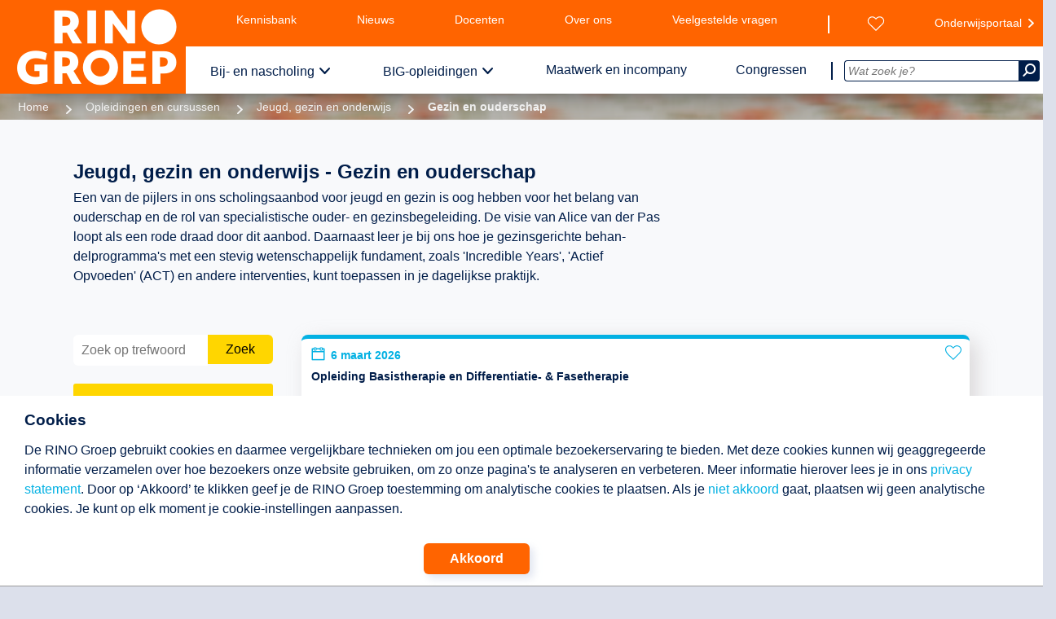

--- FILE ---
content_type: text/html;charset=utf-8
request_url: https://www.rinogroep.nl/zoeken/categorie=58&search=Y
body_size: 31645
content:

<!DOCTYPE html>
<html xmlns="http://www.w3.org/1999/xhtml" lang="nl-NL">
<head>
	<script>(function(w,d,s,l,i){w[l]=w[l]||[];w[l].push({'gtm.start':
	new Date().getTime(),event:'gtm.js'});var f=d.getElementsByTagName(s)[0],
	j=d.createElement(s),dl=l!='dataLayer'?'&l='+l:'';j.async=true;j.src=
	'https://www.googletagmanager.com/gtm.js?id='+i+dl;f.parentNode.insertBefore(j,f);
	})(window,document,'script','dataLayer','GTM-K7P79R2');</script>
	<script>
		window.dataLayer = window.dataLayer || [];
		function gtag(){dataLayer.push(arguments);}
		function gtagConsentUpdate( type, setting ) {
			gtag('consent', type, {
				'ad_storage': setting,
				'analytics_storage': setting,
				'functionality_storage': setting,
				'personalization_storage': setting,
				'security_storage': setting,
				'ad_user_data': setting,
				'ad_personalization': setting
			});
		}
		gtagConsentUpdate( 'default', 'denied')
	</script>


	<meta name="content-language" content="nl-nl" />
	<meta name="language" content="nl-nl" />
	<link rel="preconnect" href="https://fonts.googleapis.com"/>
	<link rel="preconnect" href="https://fonts.gstatic.com" />
	<link rel="stylesheet" href="">
	<link rel="canonical" href="https://www.rinogroep.nl/categorie/58/jeugd-gezin-en-onderwijs--gezin-en-ouderschap.html" />
	<meta name="google-site-verification" content="DhZw-21Y8KpoR88jF1oUVlopUVtL2GB5JgXVq9MdzPI" />
	<meta property="og:title" content="Jeugd, gezin en onderwijs - Gezin en ouderschap | Opleidingen bij de RINO Groep Utrecht" />
	<meta property="og:site_name" content="RINO Groep | opleiding + inspiratie voor professionals in de GGZ" />
	<meta property="og:url" content="https://www.rinogroep.nl/categorie/58/jeugd-gezin-en-onderwijs--gezin-en-ouderschap.html" />
	<meta property="og:description" content="Op zoek naar opleidingen en cursussen op het gebied van Jeugd, gezin en onderwijs - Gezin en ouderschap? Bekijk het aanbod van de RINO Groep!" />
	<meta property="og:type" content="website" /> 	<meta property="og:image" content="https://www.rinogroep.nl/assets/images/rinogroep_share.png" />
	<meta property="og:image" content="https://www.rinogroep.nl/assets/images/rinogroep.jpg" />
	<meta name="twitter:card" content="summary_large_image">
	<meta name="twitter:image" content="https://www.rinogroep.nl/assets/images/rinogroep_share.png">
	<meta name="twitter:site" content="@RINOgroep" />
	<meta name="twitter:title" content="Jeugd, gezin en onderwijs - Gezin en ouderschap | Opleidingen bij de RINO Groep Utrecht" />
	<meta name="twitter:description" content="Op zoek naar opleidingen en cursussen op het gebied van Jeugd, gezin en onderwijs - Gezin en ouderschap? Bekijk het aanbod van de RINO Groep!" />
	<meta name="twitter:url" content="https://www.rinogroep.nl/categorie/58/jeugd-gezin-en-onderwijs--gezin-en-ouderschap.html" />
	<meta name="keywords" content="Jeugd, gezin en onderwijs - Gezin en ouderschap, GGZ, geestelijke gezondheidszorg, jeugdzorg, ouderenzorg, bemoeizorg, verslavingszorg, eerstelijnszorg, zorg en welzijn, psychologie, psychotherapie, gedragstherapie, systeemtherapie, psychodiagnostiek, psychopathologie, jeugd en gezin, speltherapie, hechting, seksuologie, forensische psychiatrie, psychosociale oncologie, verstandelijke beperking, LVG, autisme, Liberman, SRH, rehabilitatie, leiderschap, BIG opleidingen, gezondheidszorgpsycholoog, GZ opleiding, psychotherapeut, klinisch psycholoog, neuropsychologie" />
	<meta name="description" content="Op zoek naar opleidingen en cursussen op het gebied van Jeugd, gezin en onderwijs - Gezin en ouderschap? Bekijk het aanbod van de RINO Groep!" />

	<meta name="robots" content="index,follow" />

    <title>Jeugd, gezin en onderwijs - Gezin en ouderschap | Opleidingen bij de RINO Groep Utrecht</title>
	
	<meta name="viewport" content="width=device-width, initial-scale=1.0, minimum-scale=1.0">
    <link rel="shortcut icon" href="/assets/images/favicons/favicon.ico?v=01-05-2025">
	<link rel="apple-touch-icon" href="/assets/images/favicons/favicon.ico">
    <meta name="apple-mobile-web-app-title" content="RINO Groep">
    <meta name="application-name" content="RINO Groep">
    <meta name="theme-color" content="#ffffff">
    <link rel="stylesheet" defer="true" href="/assets/css/style.min.css?v=01-05-2025">
    <link rel="preload" href="/assets/css/print.min.css?v=01-05-2025"  media="print">
    <script src="/assets/js/script.min.js?v=01-05-2025"></script>
    <script src="/library/library.min.js?v=01-05-2025"></script>
    <link rel="stylesheet" href="/redesign.min.css">
	<style>
	@font-face { font-family: "icomoon"; font-display: swap; src: url("/assets/fonts/icons/icomoon3.woff2") format("woff2"); font-weight: normal; font-style: normal; }
	@font-face { font-family: "FontAwesome"; font-display: swap; src: url("/assets/fonts/fontawesome-webfont.woff2?v=4.3.0") format("woff2"); font-weight: normal; font-style: normal; }
	</style>

</head>


<body class="courseCategories">
 <noscript><iframe src="https://www.googletagmanager.com/ns.html?id=GTM-K7P79R2" height="0" width="0" style="display:none;visibility:hidden"></iframe></noscript>

	<div id="permission">
		<div id="permission_in">
			<h3 >Cookies</h3>
			<p class="text ckText">
				De RINO Groep gebruikt cookies en daarmee vergelijkbare technieken om jou een optimale bezoekerservaring te bieden.
				Met deze cookies kunnen wij geaggregeerde informatie verzamelen over hoe bezoekers onze website gebruiken, om zo onze pagina's te analyseren en verbeteren.
				Meer informatie hierover lees je in ons <a href="/disclaimer">privacy statement</a>.
				Door op ‘Akkoord’ te klikken geef je de RINO Groep toestemming om analytische cookies te plaatsen.
				Als je <a href="#" onClick="gtagConsentUpdate('update', 'denied'); lib_createCookie('doAnalytics', 0, 50000); $('#permission').slideUp();"><nobr>niet akkoord</nobr></a> gaat, plaatsen wij geen analytische cookies. Je kunt op elk moment je cookie-instellingen aanpassen.
			</p>
			<div class="akk__btn">
				<a class="genericButton" href="#" onClick="gtagConsentUpdate('update', 'allow'); lib_createCookie('doAnalytics', '1', 50000);$('#permission').slideUp();">Akkoord</a>
			</div>
		</div>
	</div>
<header class="printonly"><img src="/assets/images/rinogroep_logo_wit.png" alt="RINO Groep - logo" /></header>
<header class="pageHeader" id="PH">
	<div class="pageHeader_logo">
		<a href="/" rel="home">
			<img src="/assets/images/rinogroep_logo_wit.png" alt="RINO Groep - logo" id="logo" />
		</a>
	</div>
	<nav class="menus">
		<button class="pageHeader__navToggle">
			<span class="pageHeader__navToggleOpenTxt">Sluit</span>
			<span class="pageHeader__navToggleClosedTxt">Menu</span>
			<span class="pageHeader__navToggleIcon">
				<span class="pageHeader__navToggleHamburger"></span>
			</span>
		</button>
		<nav class="topmenu pageMenu">
			<div class="left pageMenu__list">
				<span class="spacer"></span>
				<a href="/kennisbank" class="pageMenu__listItemLink">Kennisbank</a>
				<a href="/actualiteiten/nieuws" class="pageMenu__listItemLink">Nieuws</a>
				<a href="/pagina/540/onze-docenten.html"  class="pageMenu__listItemLink">Docenten</a>
				<a href="/pagina/796/over-de-rino-groep.html" class="pageMenu__listItemLink">Over ons</a>
				<a href="/pagina/298/veelgestelde-vragen.html" class="pageMenu__listItemLink">Veelgestelde vragen</a>
				<a href="/contact"  class="pageMenu__listItemLink">Contact</a>
			</div>
			<div class="right pageMenu__list">
				<a href="/wensenlijst" class="pageMenu__listItemLink" id="wensenlijst" aria-label="Wensenlijst"></a>
				<a href="https://onderwijsportaal.rinogroep.nl/login" class="pageMenu__listItemLink extern" rel="nofollow" target="_blank">Onderwijsportaal</a>
			</div>
			<div class="sep"></div>
		</nav>
		<nav class="bottommenu pageMenu">
			<div class="left">
				<ul class="pageMenu__list pageMenu__list--nav">
					<span class="spacer"></span>
					<li class="pageMenu__listItem">
						<a href="/opleidingen-en-cursussen" class="pageMenu__listItemLink withsub">Bij- en nascholing</a>
						<nav class="pageMenu__subNav row row--equal">
							<div class="col-md-4 pageMenu__subNavGroup">
								<a href="/zoeken" class="pageMenu__subLink">Cursussen en opleidingen</a>
								<ul class="pageMenu__subList">
									<li class="pageMenu__subListItem">
										<a class="pageMenu__subListLink" href="/categorie/52/psychotherapeutische-behandelvormen.html">Psychotherapeutische behandelvormen</a>
									</li>
									<li class="pageMenu__subListItem">
										<a class="pageMenu__subListLink" href="/categorie/49/GGZ-volwassenen.html">Ggz volwassenen</a>
									</li>
									<li class="pageMenu__subListItem">
										<a class="pageMenu__subListLink" href="/categorie/48/herstel.html">Herstel</a>
									</li>
									<li class="pageMenu__subListItem">
										<a class="pageMenu__subListLink" href="/categorie/82/poh-ggz-en-sociaal-domein.html">POH-GGZ en Sociaal Domein</a>
									</li>
									<li class="pageMenu__subListItem">
										<a class="pageMenu__subListLink" href="/categorie/53/jeugd-gezin-en-onderwijs.html">Jeugd, gezin en onderwijs</a>
									</li>
									<li class="pageMenu__subListItem">
										<a class="pageMenu__subListLink" href="/categorie/106/anders-kijken-naar-kinderen.html">Anders Kijken naar Kinderen</a>
									</li>
									<li class="pageMenu__subListItem">
										<a class="pageMenu__subListLink" href="/categorie/94/ouderen.html">Ouderen</a>
									</li>
									<li class="pageMenu__subListItem">
										<a class="pageMenu__subListLink" href="/categorie/63/forensische-zorg.html">Forensische zorg</a>
									</li>
									<li class="pageMenu__subListItem">
										<a class="pageMenu__subListLink" href="/categorie/5/verstandelijke-beperking.html">Verstandelijke beperking</a>
									</li>
									<li class="pageMenu__subListItem">
										<a class="pageMenu__subListLink" href="/categorie/11/autisme.html">Autisme</a>
									</li>
									<li class="pageMenu__subListItem">
										<a class="pageMenu__subListLink" href="/categorie/97/medische-psychologie-en-seksuologie.html">Medische psychologie en seksuologie</a>
									</li>
									<li class="pageMenu__subListItem">
										<a class="pageMenu__subListLink" href="/zoeken">Totaaloverzicht</a>
									</li>
								</ul>
							</div>
							<div class="col-md-4 pageMenu__subNavGroup">
								<a href="/beroepsopleidingen" class="pageMenu__subLink">(Beroeps)opleidingen</a>
								<ul class="pageMenu__subList">
									<li class="pageMenu__subListItem">
										<a class="pageMenu__subListLink" href="/niveau/post-BIG">Post-BIG</a>
									</li>
									<li class="pageMenu__subListItem">
										<a class="pageMenu__subListLink" href="/niveau/postmaster">Postmaster</a>
									</li>
									<li class="pageMenu__subListItem">
										<a class="pageMenu__subListLink" href="/niveau/post-HBO">Post-hbo</a>
									</li>
								</ul>
								<div class="pageMenu__subTitle pageMenu__subLink" alt="Snel naar een specifieke pagina">Snel naar</div>
								<ul class="pageMenu__subList">
									<li class="pageMenu__subListItem">
										<a href="/geaccrediteerd" class="pageMenu__subListLink">Geaccrediteerd aanbod</a>
									</li>
									<li class="pageMenu__subListItem">
										<a href="/nieuw-aanbod" class="pageMenu__subListLink">Nieuw aanbod</a>
									</li>
									<li class="pageMenu__subListItem">
										<a href="/last-minutes" class="pageMenu__subListLink">Last minutes</a>
									</li>
									<li class="pageMenu__subListItem">
										<a href="/pagina/578/modulair-opleiden.html" class="pageMenu__subListLink">Modulair opleiden</a>
									</li>
									<li class="pageMenu__subListItem">
										<a href="/liberman-bestellingen" class="pageMenu__subListLink">Liberman bestellingen</a>
									</li>
									<li class="pageMenu__subListItem">
										<div class="pageMenu__spacer"></div>
									</li>
									<li class="pageMenu__subListItem">
										<a href="/pagina/540/onze-docenten.html" class="pageMenu__subListLink pageMenu__hilight">Docent worden?</a>
									</li>
								</ul>
							</div>

							<div class="col-md-4 pageMenu__subNavGroup pageMenu__bannerGroup">
								<div class="banner">
									<a href="/kennisbank/podcasts">
										<img class="pageMenu__image" data-image="/images/banner_bns.png" alt="Beluister de podcasts" />
									</a>
								</div>

								<div class="pageMenu__description">
									<div>
										Op zoek naar de juiste opleiding?<br/>
										We helpen je graag!<br/>
										Bel <a href="tel:0302308450">030 230 84 50</a> of <a href="mailto:infodesk@rinogroep.nl">mail ons</a>.
									</div>
								</div>
							</div>
						</nav>
					</li>
					<li class="pageMenu__listItem">
						<a href="/big-opleidingen" class="pageMenu__listItemLink withsub">BIG-opleidingen</a>
						<nav class="pageMenu__subNav row row--equal">
							<div class="col-md-4 pageMenu__subNavGroup">
								<a href="/big-opleidingen" class="pageMenu__subLink">Opleidingen</a>
								<ul class="pageMenu__subList">
									<li class="pageMenu__subListItem">
										<a class="pageMenu__subListLink" href="/opleiding-gz-psycholoog">Gz-psycholoog</a>
									</li>
									<li class="pageMenu__subListItem">
										<a class="pageMenu__subListLink" href="/opleiding-orthopedagoog-generalist">Orthopedagoog-generalist</a>
									</li>
									<li class="pageMenu__subListItem">
										<a class="pageMenu__subListLink" href="/opleiding-psychotherapeut">Psychotherapeut</a>
									</li>
									<li class="pageMenu__subListItem">
										<a class="pageMenu__subListLink" href="/opleiding-klinisch-psycholoog">Klinisch psycholoog</a>
									</li>
									<li class="pageMenu__subListItem">
										<a class="pageMenu__subListLink" href="/opleiding-klinisch-neuropsycholoog">Klinisch neuropsycholoog</a>
									</li>
									<li class="pageMenu__subListItem">
										<div class="pageMenu__spacer"></div>
									</li>
									<li class="pageMenu__subListItem">
										<a class="pageMenu__subListLink" href="/pagina/536/topklas.html">Topklas</a>
									</li>
									<li class="pageMenu__subListItem">
										<a class="pageMenu__subListLink" href="/BIG-alumni">BIG-alumni</a>
									</li>
									<li class="pageMenu__subListItem">
										<div class="pageMenu__spacer"></div>
									</li>
									<li class="pageMenu__subListItem">
										<a href="/pagina/540/onze-docenten.html" class="pageMenu__subListLink pageMenu__hilight">Docent worden?</a>
									</li>
									<li class="pageMenu__subListItem">
										<a href="/pagina/797/hoofdopleiders-en-hoofddocenten-big-opleidingen.html" class="pageMenu__subListLink">Hoofdopleiders en hoofddocenten</a>
									</li>
								</ul>

							</div>

							<div class="col-md-4 pageMenu__subNavGroup">
								<a href="/pagina/499/praktijkinstellingen.html" class="pageMenu__subLink">Praktijkinstellingen</a>
								<ul class="pageMenu__subList">
									<li class="pageMenu__subListItem">
										<a class="pageMenu__subListLink" href="/pagina/547/medewerkers-opleiden.html">Erkenning aanvragen</a>
									</li>
									<li class="pageMenu__subListItem">
										<a class="pageMenu__subListLink" href="/pagina/549/opleidingsplaatsen-aanvragen.html">Opleidingsplaatsen aanvragen</a>
									</li>
									<li class="pageMenu__subListItem">
										<a class="pageMenu__subListLink" href="/pagina/822/opleiden-in-samenwerkingsverband.html">Opleiden in samenwerkingsverband</a>
									</li>
									<li class="pageMenu__subListItem">
										<a class="pageMenu__subListLink" href="/pagina/552/subsidie_big_opleidingen.html" >Subsidie BIG-opleidingen</a>
									</li>
									<li class="pageMenu__subListItem">
										<a class="pageMenu__subListLink" href="/pagina/550/visitatie.html">Visitatie</a>
									</li>
									<li class="pageMenu__subListItem">
										<div class="pageMenu__spacer"></div>
									</li>
									<li class="pageMenu__subListItem">
										<a class="pageMenu__subListLink" href="/pagina/633/big-opleiderspagina.html" >Info BIG-opleiders</a>
									</li>
									<li class="pageMenu__subListItem">
										<a  class="pageMenu__subListLink" href="/pagina/551/handige_links_BIG.html">Handige links</a>
									</li>
									<li class="pageMenu__subListItem">
										<a class="pageMenu__subListLink" href="/marktplaats">BIG-marktplaats</a>
									</li>
								</ul>
							</div>
							<div class="col-md-4 pageMenu__subNavGroup pageMenu__bannerGroup">
								<div class="banner">
									<a  href="/marktplaats">
										<img class="pageMenu__image" data-image="/images/banner_big.png" alt="BIG marktplaats, opleidingsplaatsen, supervisoren en samenwerkingen" />
									</a>
								</div>

								<div class="pageMenu__description">
									<div>Wij bieden gedragswetenschappelijke kennis, inzichten en vaardigheden. Samen met erkende praktijkinstellingen.<br>
									Bel <a href="tel:0302308440">030 230 84 40</a> of <a href="mailto:servicebureauBIG@rinogroep.nl">mail ons</a>.</div>
								</div>
							</div>

						</nav>
					</li>
					<li class="pageMenu__listItem">
						<a href="/pagina/488/maatwerk-en-incompany.html" class="pageMenu__listItemLink">Maatwerk en incompany</a>
					</li>
					<li class="pageMenu__listItem">
						<a href="/pagina/211/congressen-en-masterclasses.html" class="pageMenu__listItemLink">Congressen</a>
					</li>

				</ul>
				<div class="sep"></div>
			</div>
			<div class="right">
				<div class="searchBox">
					<form class="form__searchBox" id="Code" action="/zoek.asp">
						<input class="form__searchBoxField" name="search_for" type="text" value="" autocomplete="off" id="zoek" onkeyup="ajax_showOptions(this,'getZoekwoorden',event)" placeholder="Wat zoek je?">
						<button class="pageHeader__searchBoxTrigger" aria-label="Zoeken" type="submit"><i class="icon icon--search"></i></button>
					</form>
				</div>
			</div>
		</nav>

	</nav>
	<nav class="mobileMenu">
		<ul class="mobileMenu__list" data-depth="0" data-curdepth="0">
			<li class="mobileMenu__listItem mobileMenu__listItem--hasChildren" >
			<button class="mobileMenu__link mobileMenu__main" data-target="6" onclick="toggleMenu(this)">Bij- en nascholing</button>
			<ul class="mobileMenu__list" data-depth="1" data-target="6">
				<li class="mobileMenu__listItem mobileMenu__listItem--goBack">
					<button class="mobileMenu__link mobileMenu__link--goBack" data-target="">
						Terug
					</button>
				</li>
				<li class="mobileMenu__listItem mobileMenu__listItem--hasChildren" >
			<button class="mobileMenu__link" data-target="6.0" onclick="toggleMenu(this)">Cursussen en opleidingen</button>
			<ul class="mobileMenu__list" data-depth="2" data-target="6.0">
				<li class="mobileMenu__listItem mobileMenu__listItem--goBack">
					<button class="mobileMenu__link mobileMenu__link--goBack" data-target="6">
						Terug
					</button>
				</li>
				<li class="mobileMenu__listItem">
					<a class="mobileMenu__link" href="/zoeken">Cursussen en opleidingen</a>
				</li>
				<li class="mobileMenu__listItem">
					<a class="mobileMenu__link" href="/categorie/52/psychotherapeutische-behandelvormen.html">Psychotherapeutische behandelvormen</a>
					</li>
				<li class="mobileMenu__listItem">
					<a class="mobileMenu__link" href="/categorie/49/GGZ-volwassenen.html">Ggz volwassenen</a>
					</li>
				<li class="mobileMenu__listItem">
					<a class="mobileMenu__link" href="/categorie/48/herstel.html">Herstel</a>
					</li>
				<li class="mobileMenu__listItem">
					<a class="mobileMenu__link" href="/categorie/82/poh-ggz-en-sociaal-domein.html">POH-GGZ en Sociaal Domein</a>
				</li>
				<li class="mobileMenu__listItem">
					<a class="mobileMenu__link" href="/categorie/53/jeugd-gezin-en-onderwijs.html">Jeugd, gezin en onderwijs</a>
				</li>
				<li class="mobileMenu__listItem">
					<a class="mobileMenu__link" href="/categorie/106/anders-kijken-naar-kinderen.html">Anders Kijken naar Kinderen</a>
				</li>
				<li class="mobileMenu__listItem">
					<a class="mobileMenu__link" href="/categorie/94/ouderen.html">Ouderen</a>
				</li>
				<li class="mobileMenu__listItem">
					<a class="mobileMenu__link" href="/categorie/63/forensische-zorg.html">Forensische zorg</a>
				</li>
				<li class="mobileMenu__listItem">
					<a class="mobileMenu__link" href="/categorie/5/verstandelijke-beperking.html">Verstandelijke beperking</a>
				</li>
				<li class="mobileMenu__listItem">
					<a class="mobileMenu__link" href="/categorie/11/autisme.html">Autisme</a>
				</li>
				<li class="mobileMenu__listItem">
					<a class="mobileMenu__link" href="/categorie/97/medische-psychologie-en-seksuologie.html">Medische psychologie en seksuologie</a>
				</li>
				<li class="mobileMenu__listItem">
					<a class="mobileMenu__link" href="/zoeken">Totaaloverzicht</a>
				</li>
			</ul>
		</li>
		<li class="mobileMenu__listItem mobileMenu__listItem--hasChildren">
			<button class="mobileMenu__link" data-target="6.1" onclick="toggleMenu(this)">(Beroeps)opleidingen</button>
			<ul class="mobileMenu__list" data-depth="2" data-target="6.1">
				<li class="mobileMenu__listItem mobileMenu__listItem--goBack">
					<button class="mobileMenu__link mobileMenu__link--goBack" data-target="6">
						Terug
					</button>
				</li>
				<li class="mobileMenu__listItem">
					<a class="mobileMenu__link" href="/beroepsopleidingen">(Beroeps)opleidingen</a>
				</li>
				<li class="mobileMenu__listItem">
					<a class="mobileMenu__link" href="/niveau/post-BIG">Post-BIG</a>
					</li>
				<li class="mobileMenu__listItem">
					<a class="mobileMenu__link" href="/niveau/postmaster">Postmaster</a>
					</li>
				<li class="mobileMenu__listItem">
					<a class="mobileMenu__link" href="/niveau/post-HBO">Post-hbo</a>
				</li>
			</ul>
			</li>
		<li class="mobileMenu__listItem mobileMenu__listItem--hasChildren" >
			<button class="mobileMenu__link" data-target="6.2" onclick="toggleMenu(this)">Snel naar</button>
			<ul class="mobileMenu__list" data-depth="2" data-target="6.2">
				<li class="mobileMenu__listItem mobileMenu__listItem--goBack">
					<button class="mobileMenu__link mobileMenu__link--goBack" data-target="6">
						Terug
					</button>
				</li>
				<li class="mobileMenu__listItem">
					<a class="mobileMenu__link" href="#">Snel naar</a>
				</li>
				<li class="mobileMenu__listItem">
					<a class="mobileMenu__link" href="/geaccrediteerd">Geaccrediteerd aanbod</a>
					</li>
				<li class="mobileMenu__listItem">
					<a class="mobileMenu__link" href="/nieuw-aanbod">Nieuw aanbod</a>
					</li>
				<li class="mobileMenu__listItem">
					<a class="mobileMenu__link" href="/last-minutes">Last minutes</a>
					</li>
				<li class="mobileMenu__listItem">
					<a class="mobileMenu__link" href="/pagina/578/modulair-opleiden.html">Modulair opleiden</a>
					</li>
				<li class="mobileMenu__listItem">
					<a class="mobileMenu__link" href="/liberman-bestellingen">Liberman bestellingen</a>
					</li>
				<li class="mobileMenu__listItem">
					<a class="mobileMenu__link" href="/pagina/540/onze-docenten.html">Docent worden?</a>
				</li>
			</ul>
		</li>
	</ul>
	</li>
		<li class="mobileMenu__listItem mobileMenu__listItem--hasChildren">
			<button class="mobileMenu__link mobileMenu__main" data-target="7" onclick="toggleMenu(this)">BIG-opleidingen</button>
			<ul class="mobileMenu__list" data-depth="1" data-target="7">
				<li class="mobileMenu__listItem mobileMenu__listItem--goBack">
					<button class="mobileMenu__link mobileMenu__link--goBack" data-target="">
						Terug
					</button>
				</li>
				<li class="mobileMenu__listItem mobileMenu__listItem--hasChildren" >
				<button class="mobileMenu__link" data-target="7.0" onclick="toggleMenu(this)">Opleidingen</button>
				<ul class="mobileMenu__list" data-depth="2" data-target="7.0">
					<li class="mobileMenu__listItem mobileMenu__listItem--goBack">
						<button class="mobileMenu__link mobileMenu__link--goBack" data-target="7">
							Terug
						</button>
					</li>
					<li class="mobileMenu__listItem">
						<a class="mobileMenu__link" href="/big-opleidingen">Opleidingen</a>
					</li>
					<li class="mobileMenu__listItem">
						<a class="mobileMenu__link" href="/opleiding-gz-psycholoog">Gz-psycholoog</a>
					</li>
					<li class="mobileMenu__listItem">
						<a class="mobileMenu__link" href="/opleiding-orthopedagoog-generalist">Orthopedagoog-generalist</a>
					</li>
					<li class="mobileMenu__listItem">
						<a class="mobileMenu__link" href="/opleiding-psychotherapeut">Psychotherapeut</a>
					</li>
					<li class="mobileMenu__listItem">
						<a class="mobileMenu__link" href="/opleiding-klinisch-psycholoog">Klinisch psycholoog</a>
					</li>
					<li class="mobileMenu__listItem">
						<a class="mobileMenu__link" href="/opleiding-klinisch-neuropsycholoog">Klinisch neuropsycholoog</a>
					</li>
					<li class="mobileMenu__listItem">
						<a class="mobileMenu__link" href="/pagina/536/topklas.html">Topklas</a>
					</li>
					<li class="mobileMenu__listItem">
						<a class="mobileMenu__link" href="/BIG-alumni">BIG-alumni</a>
					</li>
					<li class="mobileMenu__listItem">
						<a class="mobileMenu__link" href="/pagina/540/onze-docenten.html">Docent worden?</a>
					</li>
					<li class="mobileMenu__listItem">
						<a class="mobileMenu__link" href="/pagina/797/hoofdopleiders-en-hoofddocenten-big-opleidingen.html">Hoofdopleiders en hoofddocenten</a>
					</li>
				</ul>
			</li>
		<li class="mobileMenu__listItem mobileMenu__listItem--hasChildren" >
			<button class="mobileMenu__link" data-target="7.1" onclick="toggleMenu(this)">Praktijkinstellingen</button>
			<ul class="mobileMenu__list" data-depth="2" data-target="7.1">
				<li class="mobileMenu__listItem mobileMenu__listItem--goBack">
					<button class="mobileMenu__link mobileMenu__link--goBack" data-target="7">
						Terug
					</button>
				</li>
				<li class="mobileMenu__listItem">
					<a class="mobileMenu__link" href="/pagina/499/praktijkinstellingen.html">Praktijkinstellingen</a>
				</li>
				<li class="mobileMenu__listItem">
					<a class="mobileMenu__link" href="/pagina/547/medewerkers-opleiden.html">Erkenning aanvragen</a>
				</li>
				<li class="mobileMenu__listItem">
					<a class="mobileMenu__link" href="/pagina/549/opleidingsplaatsen-aanvragen.html">Opleidingsplaatsen aanvragen</a>
				</li>
				<li class="mobileMenu__listItem">
					<a class="mobileMenu__link" href="/pagina/822/opleiden-in-samenwerkingsverband.html">Samenwerkingsverband</a>
				</li>
				<li class="mobileMenu__listItem">
					<a class="mobileMenu__link" href="/pagina/552/subsidie_big_opleidingen.html">Subsidie BIG-opleidingen</a>
				</li>
				<li class="mobileMenu__listItem">
					<a class="mobileMenu__link" href="/pagina/550/visitatie.html">Visitatie</a>
				</li>
				<li class="mobileMenu__listItem">
					<a class="mobileMenu__link" href="/pagina/633/big-opleiderspagina.html">Info BIG-opleiders</a>
				</li>
				<li class="mobileMenu__listItem">
					<a class="mobileMenu__link" href="/pagina/551/handige_links_BIG.html">Handige links</a>
				</li>
				<li class="mobileMenu__listItem">
					<a class="mobileMenu__link" href="/marktplaats">BIG-marktplaats</a>
				</li>
			</ul>
		</li>
			</ul>
	</li>
	<li class="mobileMenu__listItem">
		<a class="mobileMenu__link mobileMenu__main" href="/pagina/488/maatwerk-en-incompany.html">Maatwerk en incompany</a>
	</li>
	<li class="mobileMenu__listItem">
		<a class="mobileMenu__link mobileMenu__main" href="/congressen">Congressen</a>
	</li>
	<li class="mobileMenu__spacer"></li>
	<li class="mobileMenu__listItem">
		<a class="mobileMenu__link" href="/kennisbank">Kennisbank</a>
	</li>
	<li class="mobileMenu__listItem">
		<a class="mobileMenu__link" href="/actualiteiten/nieuws">Nieuws</a>
	</li>
	<li class="mobileMenu__listItem">
		<a class="mobileMenu__link" href="/pagina/540/onze-docenten.html">Docenten</a>
	</li>
	<li class="mobileMenu__listItem">
		<a class="mobileMenu__link" href="/pagina/796/over-de-rino-groep.html">Over ons</a>
	</li>
	<li class="mobileMenu__listItem">
		<a class="mobileMenu__link" href="/pagina/298/veelgestelde-vragen.html" >Veelgestelde vragen</a>
	</li>
	<li class="mobileMenu__listItem">
		<a class="mobileMenu__link" href="/contact" aria-label="Contact met de RINO Groep">Contact</a>
	</li>
	<li class="mobileMenu__spacer"></li>
	<li class="mobileMenu__listItem">
		<a class="mobileMenu__link" href="/wensenlijst" aria-label="Wensenlijst bekijken">Wensenlijst</a>
	</li>
	<li class="mobileMenu__listItem">
		<a class="mobileMenu__link" href="https://onderwijsportaal.rinogroep.nl/login">Onderwijsportaal</a>
	</li>

		</ul>
	</nav>
</header>

<script>
	function toggleMenu( eltClicked ) {
		$(eltClicked).parent().toggleClass('isOpen');
		const children = $(eltClicked).parent().children();
		children.each( child => {
			if ( $(children[child]).hasClass('mobileMenu__list') ) { $(children[child]).toggleClass('isOpen') }
		})
	}
</script>

<div class="mobileSearch">
	<div class="mobileSearch__box">
		<form class="mobileSearch__form" action="zoek.asp" method="get">
		<input class="mobileSearch__field" name="s" type="text" placeholder="Wat zoek je?">
		<button class="mobileSearch__submit" aria-label="Zoek" type="submit"><i class="icon--search"></i></button>
		</form>
	</div>
</div>

<div id="page">
<ul class="breadcrumbs" style="background-image:url('/assets/images/breadcrumbs/8.png')"><li class="breadcrumbs__item"><a class="breadcrumbs__link" href="/">Home</a></li><li class="breadcrumbs__item"><a class="breadcrumbs__link" href="/opleidingen-en-cursussen">Opleidingen en cursussen</a></li><li class="breadcrumbs__item"><a class="breadcrumbs__link" href="/categorie/53/jeugd-gezin-en-onderwijs">Jeugd, gezin en onderwijs</a></li><li class="breadcrumbs__item breadcrumbs--currentpage">Gezin en ouderschap</li></ul><div class=breadcrumbs_overlay></div><main id=content role=main>
<div class="pageTitle"><div class="pageTitle__title row"><h1 class="pageTitle__label col-xs-12 col-lg-12">Jeugd, gezin en onderwijs - Gezin en ouderschap </h1></div></div>


<!--SELECT DISTINCTROW tblOpleidingen.ID, tblOpleidingen.Titel, tblOpleidingen.SubTitel, iif(tblOpleidingenVolgendeCode.startdatum>tblOpleidingen.startDatum, tblOpleidingenVolgendecode.Code, tblopleidingen.Code) as Code, tblopleidingen.InCompany, tblopleidingen.bNieuw, iif(tblOpleidingenVolgendeCode.startdatum>tblOpleidingen.startDatum, tblOpleidingenVolgendecode.startDatum, tblopleidingen.startdatum) as startDatum, iif(tblOpleidingenVolgendeCode.startdatum>tblOpleidingen.startDatum, tblOpleidingenVolgendecode.startDatumWeergave, tblopleidingen.startDatumWeergave) as startDatumWeergave, tblOpleidingen.bBlended, tblOpleidingen.uren_Klassikaal, tblOpleidingen.uren_Online, tblOpleidingen.Uren_zelfstudie, tblOpleidingen.IntroVerkort, tblOpleidingen.bLeerRoute, tblOpleidingen.ID in (select fkopleiding from tblOpleidingenAccreditaties) as Geaccrediteerd , tblOpleidingen.volgendeInschrijfCode, iif(tblOpleidingenVolgendeCode.startdatum>tblOpleidingen.startDatum, 1, iif(tblopleidingen.Online_Inschrijven=false,0,iif(tblOpleidingen.EINDEINSCHRIJVING>=Date() Or (tblOpleidingen.EINDEINSCHRIJVING Is Null),1,iif(tblOpleidingen.Startdatum<Date(),0,1)))) AS INSCHRIJVEN_MOGELIJK, tblOpleidingen.Rank  FROM  tblCategorien RIGHT JOIN ((tblOpleidingen LEFT JOIN tblCategorienPerOpleiding ON tblOpleidingen.ID = tblCategorienPerOpleiding.fkOpleiding)  LEFT JOIN tblOpleidingen as tblOpleidingenVolgendeCode ON tblOpleidingen.volgendeInschrijfCode=tblOpleidingenVolgendeCode.Code) ON tblCategorien.ID = tblCategorienPerOpleiding.fkCategorie WHERE  tblOpleidingen.bVerborgen=False AND (fkCategorie = 58 or tblCategorien.fkHoortBijCat=58) AND tblOpleidingen.bTooninLijst=true AND tblOpleidingen.blnZoekmachine=true  ORDER BY tblOpleidingen.rank, iif(tblOpleidingenVolgendeCode.startdatum>tblOpleidingen.startDatum, tblOpleidingenVolgendecode.startDatum, tblopleidingen.startdatum)--><div class="introduction row"><p class="introduction__body col-xs-12 col-lg-8">Een van de pijlers in ons scholingsaanbod voor jeugd en gezin is oog hebben voor het belang van ouderschap en de rol van specialis&shy;tische ouder- en gezinsbege&shy;lei&shy;ding. De&nbsp;visie van Alice van der Pas loopt als een rode draad door dit aanbod. Daarnaast leer je bij ons hoe je gezinsgerichte behan&shy;delprog&shy;ram&shy;ma's met een stevig weten&shy;schappe&shy;lijk fundament, zoals 'Incredible Years', 'Actief Opvoeden' (ACT) en andere inter&shy;venties, kunt toe&shy;pas&shy;sen in je dagelijkse prak&shy;tijk.</p></div>
	<div class="pagination_container">
		<div class="pagination">
			<nav class="pagination__nav">
				<a href="javascript:;" class="pagination__item pagination__item--prev" rel="prev">Vorige</a>
				<span class="pagenumbers"></span>
				<a href="javascript:;" class="pagination__item pagination__item--next" rel="next">Volgende</a>
			</nav>
		</div>
	</div>


<div class="courseOverviewWrapper row">


	<div class="col-md-3">
		<button class="toggleMobileFilter" data-showresults="Toon resultaten">Toon filter</button>
		<div class="filter">
			<div class="filter__search">
				<input type="hidden" id="hidden_path" value="https://www.rinogroep.nl/" >
				<form class="form__searchBox" method="post">
					<input type="hidden" name="search" value="Y">
					<input class="form__searchBoxField" name="s" type="text" value="" placeholder="Zoek op trefwoord">
					<button class="form__searchBoxSubmit" type="submit" onclick="">Zoek</button>
				</form>
			</div>
<div class="filter__group">
<h4 class="filter__categorieTitle">Categorie</h4>
<ul class="filter__list">
<li class="filter__listItem">
<button class="filter__showSubGroup" type="button" name="button"><i class="filter__showSubGroupIcon"></i>Psychotherapeutische behandelvormen</button><div class="checkbox">
	<input class="checkbox__input" type="checkbox" name="categorie" id="categorie52" value="categorie_52">
	<label class="checkbox__label" for="categorie52">Psychotherapeutische behandelvormen</label>
</div>    <ul class="filter__list">
<li class="filter__listItem">
<div class="checkbox">
	<input class="checkbox__input" type="checkbox" name="categorie" id="categorie13" value="categorie_13">
	<label class="checkbox__label" for="categorie13">Cognitieve gedragstherapie</label>
</div>
</li>
<li class="filter__listItem">
<div class="checkbox">
	<input class="checkbox__input" type="checkbox" name="categorie" id="categorie14" value="categorie_14">
	<label class="checkbox__label" for="categorie14">Systeemtherapie</label>
</div>
</li>
<li class="filter__listItem">
<div class="checkbox">
	<input class="checkbox__input" type="checkbox" name="categorie" id="categorie91" value="categorie_91">
	<label class="checkbox__label" for="categorie91">Schematherapie</label>
</div>
</li>
<li class="filter__listItem">
<div class="checkbox">
	<input class="checkbox__input" type="checkbox" name="categorie" id="categorie92" value="categorie_92">
	<label class="checkbox__label" for="categorie92">MBT</label>
</div>
</li>
<li class="filter__listItem">
<div class="checkbox">
	<input class="checkbox__input" type="checkbox" name="categorie" id="categorie93" value="categorie_93">
	<label class="checkbox__label" for="categorie93">EMDR</label>
</div>
</li>
<li class="filter__listItem">
<div class="checkbox">
	<input class="checkbox__input" type="checkbox" name="categorie" id="categorie15" value="categorie_15">
	<label class="checkbox__label" for="categorie15">Overige psychotherapie</label>
</div>
</li>
</ul></ul>
<ul class="filter__list">
<li class="filter__listItem">
<button class="filter__showSubGroup" type="button" name="button"><i class="filter__showSubGroupIcon"></i></button><div class="checkbox">
	<input class="checkbox__input" type="checkbox" name="categorie" id="categorie49" value="categorie_49">
	<label class="checkbox__label" for="categorie49">Ggz volwassenen</label>
</div>    <ul class="filter__list">
<li class="filter__listItem">
<div class="checkbox">
	<input class="checkbox__input" type="checkbox" name="categorie" id="categorie1" value="categorie_1">
	<label class="checkbox__label" for="categorie1">Psychopathologie en diagnostiek</label>
</div>
</li>
<li class="filter__listItem">
<div class="checkbox">
	<input class="checkbox__input" type="checkbox" name="categorie" id="categorie2" value="categorie_2">
	<label class="checkbox__label" for="categorie2">Begeleiding en behandeling</label>
</div>
</li>
<li class="filter__listItem">
<div class="checkbox">
	<input class="checkbox__input" type="checkbox" name="categorie" id="categorie100" value="categorie_100">
	<label class="checkbox__label" for="categorie100">Basis-ggz</label>
</div>
</li>
<li class="filter__listItem">
<div class="checkbox">
	<input class="checkbox__input" type="checkbox" name="categorie" id="categorie101" value="categorie_101">
	<label class="checkbox__label" for="categorie101">Specialistische ggz</label>
</div>
</li>
<li class="filter__listItem">
<div class="checkbox">
	<input class="checkbox__input" type="checkbox" name="categorie" id="categorie77" value="categorie_77">
	<label class="checkbox__label" for="categorie77">Trauma</label>
</div>
</li>
</ul></ul>
<ul class="filter__list">
<li class="filter__listItem">
<button class="filter__showSubGroup" type="button" name="button"><i class="filter__showSubGroupIcon"></i></button><div class="checkbox">
	<input class="checkbox__input" type="checkbox" name="categorie" id="categorie48" value="categorie_48">
	<label class="checkbox__label" for="categorie48">Herstel</label>
</div>    <ul class="filter__list">
<li class="filter__listItem">
<div class="checkbox">
	<input class="checkbox__input" type="checkbox" name="categorie" id="categorie43" value="categorie_43">
	<label class="checkbox__label" for="categorie43">SRH, Strengths Model en FACT</label>
</div>
</li>
<li class="filter__listItem">
<div class="checkbox">
	<input class="checkbox__input" type="checkbox" name="categorie" id="categorie42" value="categorie_42">
	<label class="checkbox__label" for="categorie42">Liberman Modules</label>
</div>
</li>
</ul></ul>
<ul class="filter__list">
<li class="filter__listItem">
<button class="filter__showSubGroup" type="button" name="button"><i class="filter__showSubGroupIcon"></i></button><div class="checkbox">
	<input class="checkbox__input" type="checkbox" name="categorie" id="categorie82" value="categorie_82">
	<label class="checkbox__label" for="categorie82">POH-GGZ en Sociaal domein</label>
</div>    <ul class="filter__list">
<li class="filter__listItem">
<div class="checkbox">
	<input class="checkbox__input" type="checkbox" name="categorie" id="categorie83" value="categorie_83">
	<label class="checkbox__label" for="categorie83">POH-GGZ</label>
</div>
</li>
<li class="filter__listItem">
<div class="checkbox">
	<input class="checkbox__input" type="checkbox" name="categorie" id="categorie75" value="categorie_75">
	<label class="checkbox__label" for="categorie75">Sociaal domein</label>
</div>
</li>
</ul></ul>
<ul class="filter__list">
<li class="filter__listItem">
<button class="filter__showSubGroup" type="button" name="button"><i class="filter__showSubGroupIcon"></i></button><div class="checkbox">
	<input class="checkbox__input" type="checkbox" name="categorie" id="categorie53" value="categorie_53">
	<label class="checkbox__label" for="categorie53">Jeugd, gezin en onderwijs</label>
</div>    <ul class="filter__list">
<li class="filter__listItem">
<div class="checkbox">
	<input class="checkbox__input" type="checkbox" name="categorie" id="categorie3" value="categorie_3">
	<label class="checkbox__label" for="categorie3">Psychopathologie en diagnostiek</label>
</div>
</li>
<li class="filter__listItem">
<div class="checkbox">
	<input class="checkbox__input" type="checkbox" name="categorie" id="categorie4" value="categorie_4">
	<label class="checkbox__label" for="categorie4">Begeleiding en behandeling</label>
</div>
</li>
<li class="filter__listItem">
<div class="checkbox">
	<input class="checkbox__input" type="checkbox" name="categorie" id="categorie102" value="categorie_102">
	<label class="checkbox__label" for="categorie102">Infant Mental Health</label>
</div>
</li>
<li class="filter__listItem">
<div class="checkbox">
	<input class="checkbox__input" type="checkbox" checked name="categorie" id="categorie58" value="categorie_58">
	<label class="checkbox__label" for="categorie58">Gezin en ouderschap</label>
</div>
</li>
<li class="filter__listItem">
<div class="checkbox">
	<input class="checkbox__input" type="checkbox" name="categorie" id="categorie103" value="categorie_103">
	<label class="checkbox__label" for="categorie103">Veiligheid</label>
</div>
</li>
<li class="filter__listItem">
<div class="checkbox">
	<input class="checkbox__input" type="checkbox" name="categorie" id="categorie104" value="categorie_104">
	<label class="checkbox__label" for="categorie104">Trauma en gehechtheid</label>
</div>
</li>
<li class="filter__listItem">
<div class="checkbox">
	<input class="checkbox__input" type="checkbox" name="categorie" id="categorie12" value="categorie_12">
	<label class="checkbox__label" for="categorie12">Onderwijs</label>
</div>
</li>
</ul></ul>
<ul class="filter__list">
<li class="filter__listItem">
<button class="filter__showSubGroup" type="button" name="button"><i class="filter__showSubGroupIcon"></i>Anders Kijken naar Kinderen</button><div class="checkbox">
	<input class="checkbox__input" type="checkbox" name="categorie" id="categorie105" value="categorie_105">
	<label class="checkbox__label" for="categorie105">Anders Kijken naar Kinderen</label>
</div>    <ul class="filter__list">
<li class="filter__listItem">
<div class="checkbox">
	<input class="checkbox__input" type="checkbox" name="categorie" id="categorie106" value="categorie_106">
	<label class="checkbox__label" for="categorie106">Sensorische Informatieverwerking (SI)</label>
</div>
</li>
</ul></ul>
<ul class="filter__list">
<li class="filter__listItem">
<button class="filter__showSubGroup" type="button" name="button"><i class="filter__showSubGroupIcon"></i></button><div class="checkbox">
	<input class="checkbox__input" type="checkbox" name="categorie" id="categorie94" value="categorie_94">
	<label class="checkbox__label" for="categorie94">Ouderen</label>
</div>    <ul class="filter__list">
<li class="filter__listItem">
<div class="checkbox">
	<input class="checkbox__input" type="checkbox" name="categorie" id="categorie95" value="categorie_95">
	<label class="checkbox__label" for="categorie95">Psychopathologie en diagnostiek</label>
</div>
</li>
<li class="filter__listItem">
<div class="checkbox">
	<input class="checkbox__input" type="checkbox" name="categorie" id="categorie96" value="categorie_96">
	<label class="checkbox__label" for="categorie96">Begeleiding en behandeling</label>
</div>
</li>
</ul></ul>
<ul class="filter__list">
<li class="filter__listItem">
<button class="filter__showSubGroup" type="button" name="button"><i class="filter__showSubGroupIcon"></i>Forensische zorg</button><div class="checkbox">
	<input class="checkbox__input" type="checkbox" name="categorie" id="categorie63" value="categorie_63">
	<label class="checkbox__label" for="categorie63">Forensische zorg</label>
</div>    <ul class="filter__list">
<li class="filter__listItem">
<div class="checkbox">
	<input class="checkbox__input" type="checkbox" name="categorie" id="categorie85" value="categorie_85">
	<label class="checkbox__label" for="categorie85">Risicotaxatie en diagnostiek</label>
</div>
</li>
<li class="filter__listItem">
<div class="checkbox">
	<input class="checkbox__input" type="checkbox" name="categorie" id="categorie86" value="categorie_86">
	<label class="checkbox__label" for="categorie86">Begeleiding en behandeling</label>
</div>
</li>
</ul></ul>
<ul class="filter__list">
<li class="filter__listItem">
<button class="filter__showSubGroup" type="button" name="button"><i class="filter__showSubGroupIcon"></i></button><div class="checkbox">
	<input class="checkbox__input" type="checkbox" name="categorie" id="categorie5" value="categorie_5">
	<label class="checkbox__label" for="categorie5">Verstandelijke beperking</label>
</div>    <ul class="filter__list">
<li class="filter__listItem">
<div class="checkbox">
	<input class="checkbox__input" type="checkbox" name="categorie" id="categorie87" value="categorie_87">
	<label class="checkbox__label" for="categorie87">Psychopathologie en diagnostiek</label>
</div>
</li>
<li class="filter__listItem">
<div class="checkbox">
	<input class="checkbox__input" type="checkbox" name="categorie" id="categorie88" value="categorie_88">
	<label class="checkbox__label" for="categorie88">Begeleiding en behandeling</label>
</div>
</li>
</ul></ul>
<ul class="filter__list">
<li class="filter__listItem">
<button class="filter__showSubGroup" type="button" name="button"><i class="filter__showSubGroupIcon"></i></button><div class="checkbox">
	<input class="checkbox__input" type="checkbox" name="categorie" id="categorie11" value="categorie_11">
	<label class="checkbox__label" for="categorie11">Autisme</label>
</div>    <ul class="filter__list">
<li class="filter__listItem">
<div class="checkbox">
	<input class="checkbox__input" type="checkbox" name="categorie" id="categorie89" value="categorie_89">
	<label class="checkbox__label" for="categorie89">Psychopathologie en diagnostiek</label>
</div>
</li>
<li class="filter__listItem">
<div class="checkbox">
	<input class="checkbox__input" type="checkbox" name="categorie" id="categorie90" value="categorie_90">
	<label class="checkbox__label" for="categorie90">Begeleiding en behandeling</label>
</div>
</li>
</ul></ul>
<ul class="filter__list">
<li class="filter__listItem">
<button class="filter__showSubGroup" type="button" name="button"><i class="filter__showSubGroupIcon"></i></button><div class="checkbox">
	<input class="checkbox__input" type="checkbox" name="categorie" id="categorie97" value="categorie_97">
	<label class="checkbox__label" for="categorie97">Medische psychologie en seksuologie</label>
</div>    <ul class="filter__list">
<li class="filter__listItem">
<div class="checkbox">
	<input class="checkbox__input" type="checkbox" name="categorie" id="categorie98" value="categorie_98">
	<label class="checkbox__label" for="categorie98">Medische psychologie</label>
</div>
</li>
<li class="filter__listItem">
<div class="checkbox">
	<input class="checkbox__input" type="checkbox" name="categorie" id="categorie99" value="categorie_99">
	<label class="checkbox__label" for="categorie99">Seksuologie</label>
</div>
</li>
</ul></ul>
<button class="filter__collapseButton filter__collapseButton--more">Toon meer opties</button>
<button class="filter__collapseButton filter__collapseButton--less">Toon minder opties</button>
</div>

<div class="filter__group">
<h4 class="filter__categorieTitle">Voor wie</h4>
<ul class="filter__list">
<li class="filter__listItem">
<div class="checkbox">
	<input class="checkbox__input" type="checkbox" name="BG" id="BG71" value="BG_71">
	<label class="checkbox__label" for="BG71">Orthopedagoog-generalist BIG</label>
</div>
</li>
<li class="filter__listItem">
<div class="checkbox">
	<input class="checkbox__input" type="checkbox" name="BG" id="BG21" value="BG_21">
	<label class="checkbox__label" for="BG21">Gz-psycholoog BIG</label>
</div>
</li>
<li class="filter__listItem">
<div class="checkbox">
	<input class="checkbox__input" type="checkbox" name="BG" id="BG13" value="BG_13">
	<label class="checkbox__label" for="BG13">Psychotherapeut BIG</label>
</div>
</li>
<li class="filter__listItem">
<div class="checkbox">
	<input class="checkbox__input" type="checkbox" name="BG" id="BG24" value="BG_24">
	<label class="checkbox__label" for="BG24">Klinisch psycholoog BIG</label>
</div>
</li>
<li class="filter__listItem">
<div class="checkbox">
	<input class="checkbox__input" type="checkbox" name="BG" id="BG26" value="BG_26">
	<label class="checkbox__label" for="BG26">Klinisch neuropsycholoog BIG</label>
</div>
</li>
<li class="filter__listItem">
<div class="checkbox">
	<input class="checkbox__input" type="checkbox" name="BG" id="BG25" value="BG_25">
	<label class="checkbox__label" for="BG25">Gz-psycholoog NIP</label>
</div>
</li>
<li class="filter__listItem">
<div class="checkbox">
	<input class="checkbox__input" type="checkbox" name="BG" id="BG52" value="BG_52">
	<label class="checkbox__label" for="BG52">Kinder- en jeugdpsycholoog NIP</label>
</div>
</li>
<li class="filter__listItem">
<div class="checkbox">
	<input class="checkbox__input" type="checkbox" name="BG" id="BG12" value="BG_12">
	<label class="checkbox__label" for="BG12">Basispsycholoog</label>
</div>
</li>
<li class="filter__listItem">
<div class="checkbox">
	<input class="checkbox__input" type="checkbox" name="BG" id="BG11" value="BG_11">
	<label class="checkbox__label" for="BG11">Orthopedagoog</label>
</div>
</li>
<li class="filter__listItem">
<div class="checkbox">
	<input class="checkbox__input" type="checkbox" name="BG" id="BG85" value="BG_85">
	<label class="checkbox__label" for="BG85">Cognitief gedragstherapeut</label>
</div>
</li>
<li class="filter__listItem">
<div class="checkbox">
	<input class="checkbox__input" type="checkbox" name="BG" id="BG49" value="BG_49">
	<label class="checkbox__label" for="BG49">Toegepast psycholoog</label>
</div>
</li>
<li class="filter__listItem">
<div class="checkbox">
	<input class="checkbox__input" type="checkbox" name="BG" id="BG50" value="BG_50">
	<label class="checkbox__label" for="BG50">Gedragstherapeut</label>
</div>
</li>
<li class="filter__listItem">
<div class="checkbox">
	<input class="checkbox__input" type="checkbox" name="BG" id="BG74" value="BG_74">
	<label class="checkbox__label" for="BG74">Gedragstherapeutisch werker</label>
</div>
</li>
<li class="filter__listItem">
<div class="checkbox">
	<input class="checkbox__input" type="checkbox" name="BG" id="BG51" value="BG_51">
	<label class="checkbox__label" for="BG51">Systeemtherapeut</label>
</div>
</li>
<li class="filter__listItem">
<div class="checkbox">
	<input class="checkbox__input" type="checkbox" name="BG" id="BG14" value="BG_14">
	<label class="checkbox__label" for="BG14">Psychiater</label>
</div>
</li>
<li class="filter__listItem">
<div class="checkbox">
	<input class="checkbox__input" type="checkbox" name="BG" id="BG60" value="BG_60">
	<label class="checkbox__label" for="BG60">Geestelijk verzorger</label>
</div>
</li>
<li class="filter__listItem">
<div class="checkbox">
	<input class="checkbox__input" type="checkbox" name="BG" id="BG18" value="BG_18">
	<label class="checkbox__label" for="BG18">Arts</label>
</div>
</li>
<li class="filter__listItem">
<div class="checkbox">
	<input class="checkbox__input" type="checkbox" name="BG" id="BG58" value="BG_58">
	<label class="checkbox__label" for="BG58">Jeugdarts</label>
</div>
</li>
<li class="filter__listItem">
<div class="checkbox">
	<input class="checkbox__input" type="checkbox" name="BG" id="BG54" value="BG_54">
	<label class="checkbox__label" for="BG54">POH-GGZ</label>
</div>
</li>
<li class="filter__listItem">
<div class="checkbox">
	<input class="checkbox__input" type="checkbox" name="BG" id="BG56" value="BG_56">
	<label class="checkbox__label" for="BG56">Ggz-agoog</label>
</div>
</li>
<li class="filter__listItem">
<div class="checkbox">
	<input class="checkbox__input" type="checkbox" name="BG" id="BG10" value="BG_10">
	<label class="checkbox__label" for="BG10">Verpleegkundig specialist</label>
</div>
</li>
<li class="filter__listItem">
<div class="checkbox">
	<input class="checkbox__input" type="checkbox" name="BG" id="BG65" value="BG_65">
	<label class="checkbox__label" for="BG65">Psychotraumatherapeut</label>
</div>
</li>
<li class="filter__listItem">
<div class="checkbox">
	<input class="checkbox__input" type="checkbox" name="BG" id="BG7" value="BG_7">
	<label class="checkbox__label" for="BG7">Sociaal psychiatrisch verpleegkundige</label>
</div>
</li>
<li class="filter__listItem">
<div class="checkbox">
	<input class="checkbox__input" type="checkbox" name="BG" id="BG57" value="BG_57">
	<label class="checkbox__label" for="BG57">Jeugdverpleegkundige</label>
</div>
</li>
<li class="filter__listItem">
<div class="checkbox">
	<input class="checkbox__input" type="checkbox" name="BG" id="BG19" value="BG_19">
	<label class="checkbox__label" for="BG19">Hbo-verpleegkundige</label>
</div>
</li>
<li class="filter__listItem">
<div class="checkbox">
	<input class="checkbox__input" type="checkbox" name="BG" id="BG2" value="BG_2">
	<label class="checkbox__label" for="BG2">Mbo-verpleegkundige</label>
</div>
</li>
<li class="filter__listItem">
<div class="checkbox">
	<input class="checkbox__input" type="checkbox" name="BG" id="BG59" value="BG_59">
	<label class="checkbox__label" for="BG59">Jeugdzorgwerker</label>
</div>
</li>
<li class="filter__listItem">
<div class="checkbox">
	<input class="checkbox__input" type="checkbox" name="BG" id="BG6" value="BG_6">
	<label class="checkbox__label" for="BG6">Sociaal pedagogisch hulpverlener</label>
</div>
</li>
<li class="filter__listItem">
<div class="checkbox">
	<input class="checkbox__input" type="checkbox" name="BG" id="BG1" value="BG_1">
	<label class="checkbox__label" for="BG1">Sociaal pedagogisch werker</label>
</div>
</li>
<li class="filter__listItem">
<div class="checkbox">
	<input class="checkbox__input" type="checkbox" name="BG" id="BG75" value="BG_75">
	<label class="checkbox__label" for="BG75">Social worker</label>
</div>
</li>
<li class="filter__listItem">
<div class="checkbox">
	<input class="checkbox__input" type="checkbox" name="BG" id="BG86" value="BG_86">
	<label class="checkbox__label" for="BG86">Schematherapeutisch werkende</label>
</div>
</li>
<li class="filter__listItem">
<div class="checkbox">
	<input class="checkbox__input" type="checkbox" name="BG" id="BG87" value="BG_87">
	<label class="checkbox__label" for="BG87">Schematherapeut</label>
</div>
</li>
<li class="filter__listItem">
<div class="checkbox">
	<input class="checkbox__input" type="checkbox" name="BG" id="BG5" value="BG_5">
	<label class="checkbox__label" for="BG5">Maatschappelijk werker</label>
</div>
</li>
<li class="filter__listItem">
<div class="checkbox">
	<input class="checkbox__input" type="checkbox" name="BG" id="BG70" value="BG_70">
	<label class="checkbox__label" for="BG70">Consulent Seksuele Gezondheid NVVS</label>
</div>
</li>
<li class="filter__listItem">
<div class="checkbox">
	<input class="checkbox__input" type="checkbox" name="BG" id="BG53" value="BG_53">
	<label class="checkbox__label" for="BG53">Vaktherapeut (speltherapie)</label>
</div>
</li>
<li class="filter__listItem">
<div class="checkbox">
	<input class="checkbox__input" type="checkbox" name="BG" id="BG42" value="BG_42">
	<label class="checkbox__label" for="BG42">Diagnostisch werkende</label>
</div>
</li>
<li class="filter__listItem">
<div class="checkbox">
	<input class="checkbox__input" type="checkbox" name="BG" id="BG9" value="BG_9">
	<label class="checkbox__label" for="BG9">Vaktherapeut</label>
</div>
</li>
<li class="filter__listItem">
<div class="checkbox">
	<input class="checkbox__input" type="checkbox" name="BG" id="BG66" value="BG_66">
	<label class="checkbox__label" for="BG66">Vaktherapeut (beeldende therapie)</label>
</div>
</li>
<li class="filter__listItem">
<div class="checkbox">
	<input class="checkbox__input" type="checkbox" name="BG" id="BG83" value="BG_83">
	<label class="checkbox__label" for="BG83">Ervaringsdeskundige</label>
</div>
</li>
<li class="filter__listItem">
<div class="checkbox">
	<input class="checkbox__input" type="checkbox" name="BG" id="BG84" value="BG_84">
	<label class="checkbox__label" for="BG84">Studentenpsycholoog</label>
</div>
</li>
<li class="filter__listItem">
<div class="checkbox">
	<input class="checkbox__input" type="checkbox" name="BG" id="BG35" value="BG_35">
	<label class="checkbox__label" for="BG35">Leerkracht/leerlingbegeleider/RT'er</label>
</div>
</li>
<li class="filter__listItem">
<div class="checkbox">
	<input class="checkbox__input" type="checkbox" name="BG" id="BG16" value="BG_16">
	<label class="checkbox__label" for="BG16">Activiteitenbegeleider</label>
</div>
</li>
<li class="filter__listItem">
<div class="checkbox">
	<input class="checkbox__input" type="checkbox" name="BG" id="BG69" value="BG_69">
	<label class="checkbox__label" for="BG69">Seksuoloog NVVS</label>
</div>
</li>
<li class="filter__listItem">
<div class="checkbox">
	<input class="checkbox__input" type="checkbox" name="BG" id="BG22" value="BG_22">
	<label class="checkbox__label" for="BG22">Leidinggevende/staf/management</label>
</div>
</li>
<li class="filter__listItem">
<div class="checkbox">
	<input class="checkbox__input" type="checkbox" name="BG" id="BG82" value="BG_82">
	<label class="checkbox__label" for="BG82">Docent/mentor</label>
</div>
</li>
<li class="filter__listItem">
<div class="checkbox">
	<input class="checkbox__input" type="checkbox" name="BG" id="BG76" value="BG_76">
	<label class="checkbox__label" for="BG76">Ergotherapeut</label>
</div>
</li>
<li class="filter__listItem">
<div class="checkbox">
	<input class="checkbox__input" type="checkbox" name="BG" id="BG81" value="BG_81">
	<label class="checkbox__label" for="BG81">Muziektherapeut</label>
</div>
</li>
<li class="filter__listItem">
<div class="checkbox">
	<input class="checkbox__input" type="checkbox" name="BG" id="BG77" value="BG_77">
	<label class="checkbox__label" for="BG77">Oefentherapeut</label>
</div>
</li>
<li class="filter__listItem">
<div class="checkbox">
	<input class="checkbox__input" type="checkbox" name="BG" id="BG78" value="BG_78">
	<label class="checkbox__label" for="BG78">(Kinder)fysiotherapeut</label>
</div>
</li>
<li class="filter__listItem">
<div class="checkbox">
	<input class="checkbox__input" type="checkbox" name="BG" id="BG88" value="BG_88">
	<label class="checkbox__label" for="BG88">(Kinder)diëtist</label>
</div>
</li>
<li class="filter__listItem">
<div class="checkbox">
	<input class="checkbox__input" type="checkbox" name="BG" id="BG79" value="BG_79">
	<label class="checkbox__label" for="BG79">Diëtist</label>
</div>
</li>
<li class="filter__listItem">
<div class="checkbox">
	<input class="checkbox__input" type="checkbox" name="BG" id="BG80" value="BG_80">
	<label class="checkbox__label" for="BG80">Logopedist</label>
</div>
</li>
</ul>
<button class="filter__collapseButton filter__collapseButton--more">Toon meer opties</button>
<button class="filter__collapseButton filter__collapseButton--less">Toon minder opties</button>
</div>

<div class="filter__group">
<h4 class="filter__categorieTitle">Accreditatie</h4>
<ul class="filter__list">
<li class="filter__listItem">
<div class="checkbox">
	<input class="checkbox__input" type="checkbox" name="accrinst" id="accrinst38" value="accrinst_38">
	<label class="checkbox__label" for="accrinst38">ABAN - Nascholing Arts cluster 1/2/3</label>
</div>
</li>
<li class="filter__listItem">
<div class="checkbox">
	<input class="checkbox__input" type="checkbox" name="accrinst" id="accrinst36" value="accrinst_36">
	<label class="checkbox__label" for="accrinst36">ABSG - Herregistratie Sociaal Geneeskundigen</label>
</div>
</li>
<li class="filter__listItem">
<div class="checkbox">
	<input class="checkbox__input" type="checkbox" name="accrinst" id="accrinst46" value="accrinst_46">
	<label class="checkbox__label" for="accrinst46">DAIMH - Registratie IMH-specialist</label>
</div>
</li>
<li class="filter__listItem">
<div class="checkbox">
	<input class="checkbox__input" type="checkbox" name="accrinst" id="accrinst97" value="accrinst_97">
	<label class="checkbox__label" for="accrinst97">DAIMH - Herregistratie IMH-consulent</label>
</div>
</li>
<li class="filter__listItem">
<div class="checkbox">
	<input class="checkbox__input" type="checkbox" name="accrinst" id="accrinst67" value="accrinst_67">
	<label class="checkbox__label" for="accrinst67">EMDR - Registratie EMDR Europe practitioner</label>
</div>
</li>
<li class="filter__listItem">
<div class="checkbox">
	<input class="checkbox__input" type="checkbox" name="accrinst" id="accrinst45" value="accrinst_45">
	<label class="checkbox__label" for="accrinst45">EMDR - (Her)registratie EMDR Europe practitioner</label>
</div>
</li>
<li class="filter__listItem">
<div class="checkbox">
	<input class="checkbox__input" type="checkbox" name="accrinst" id="accrinst87" value="accrinst_87">
	<label class="checkbox__label" for="accrinst87">DAIMH - Herregistratie IMH-specialist</label>
</div>
</li>
<li class="filter__listItem">
<div class="checkbox">
	<input class="checkbox__input" type="checkbox" name="accrinst" id="accrinst61" value="accrinst_61">
	<label class="checkbox__label" for="accrinst61">FGzPt - Herregistratie Klinisch (Neuro)Psycholoog</label>
</div>
</li>
<li class="filter__listItem">
<div class="checkbox">
	<input class="checkbox__input" type="checkbox" name="accrinst" id="accrinst81" value="accrinst_81">
	<label class="checkbox__label" for="accrinst81">SKF - Stichting Keurmerk Fysiotherapie</label>
</div>
</li>
<li class="filter__listItem">
<div class="checkbox">
	<input class="checkbox__input" type="checkbox" name="accrinst" id="accrinst30" value="accrinst_30">
	<label class="checkbox__label" for="accrinst30">KNGF - Koninklijk Nederlands Genootschap voor Fysiotherapie</label>
</div>
</li>
<li class="filter__listItem">
<div class="checkbox">
	<input class="checkbox__input" type="checkbox" name="accrinst" id="accrinst58" value="accrinst_58">
	<label class="checkbox__label" for="accrinst58">KNOV - Kwaliteitsregister Verloskundigen</label>
</div>
</li>
<li class="filter__listItem">
<div class="checkbox">
	<input class="checkbox__input" type="checkbox" name="accrinst" id="accrinst74" value="accrinst_74">
	<label class="checkbox__label" for="accrinst74">ADAP - Kwaliteitsregister Paramedici</label>
</div>
</li>
<li class="filter__listItem">
<div class="checkbox">
	<input class="checkbox__input" type="checkbox" name="accrinst" id="accrinst57" value="accrinst_57">
	<label class="checkbox__label" for="accrinst57">NBTP - Nascholing Toegepast Psychologen</label>
</div>
</li>
<li class="filter__listItem">
<div class="checkbox">
	<input class="checkbox__input" type="checkbox" name="accrinst" id="accrinst1" value="accrinst_1">
	<label class="checkbox__label" for="accrinst1">NIP - Herregistratie Eerstelijnspsycholoog</label>
</div>
</li>
<li class="filter__listItem">
<div class="checkbox">
	<input class="checkbox__input" type="checkbox" name="accrinst" id="accrinst37" value="accrinst_37">
	<label class="checkbox__label" for="accrinst37">NIP - Registratie Kinder- en Jeugdpsycholoog</label>
</div>
</li>
<li class="filter__listItem">
<div class="checkbox">
	<input class="checkbox__input" type="checkbox" name="accrinst" id="accrinst5" value="accrinst_5">
	<label class="checkbox__label" for="accrinst5">NIP - Herregistratie Kinder- en Jeugdpsycholoog</label>
</div>
</li>
<li class="filter__listItem">
<div class="checkbox">
	<input class="checkbox__input" type="checkbox" name="accrinst" id="accrinst33" value="accrinst_33">
	<label class="checkbox__label" for="accrinst33">NIP - Herregistratie Psycholoog A&G</label>
</div>
</li>
<li class="filter__listItem">
<div class="checkbox">
	<input class="checkbox__input" type="checkbox" name="accrinst" id="accrinst49" value="accrinst_49">
	<label class="checkbox__label" for="accrinst49">NIP - Herregistratie Psycholoog A&O</label>
</div>
</li>
<li class="filter__listItem">
<div class="checkbox">
	<input class="checkbox__input" type="checkbox" name="accrinst" id="accrinst72" value="accrinst_72">
	<label class="checkbox__label" for="accrinst72">NtVP- Registratie Psychotraumatherapeut</label>
</div>
</li>
<li class="filter__listItem">
<div class="checkbox">
	<input class="checkbox__input" type="checkbox" name="accrinst" id="accrinst105" value="accrinst_105">
	<label class="checkbox__label" for="accrinst105">NVGP - Registratie Groepspychotherapeut</label>
</div>
</li>
<li class="filter__listItem">
<div class="checkbox">
	<input class="checkbox__input" type="checkbox" name="accrinst" id="accrinst64" value="accrinst_64">
	<label class="checkbox__label" for="accrinst64">NVGP - Registratie Groepstherapeut</label>
</div>
</li>
<li class="filter__listItem">
<div class="checkbox">
	<input class="checkbox__input" type="checkbox" name="accrinst" id="accrinst12" value="accrinst_12">
	<label class="checkbox__label" for="accrinst12">NVGP - Registratie Specialistisch Groepstherapeut</label>
</div>
</li>
<li class="filter__listItem">
<div class="checkbox">
	<input class="checkbox__input" type="checkbox" name="accrinst" id="accrinst95" value="accrinst_95">
	<label class="checkbox__label" for="accrinst95">NVGP - Registratie Specialistisch Groepspsychotherapeut</label>
</div>
</li>
<li class="filter__listItem">
<div class="checkbox">
	<input class="checkbox__input" type="checkbox" name="accrinst" id="accrinst103" value="accrinst_103">
	<label class="checkbox__label" for="accrinst103">NVGP - Herregistratie Specialistisch Groepstherapeut</label>
</div>
</li>
<li class="filter__listItem">
<div class="checkbox">
	<input class="checkbox__input" type="checkbox" name="accrinst" id="accrinst4" value="accrinst_4">
	<label class="checkbox__label" for="accrinst4">NVO - Registratie Orthopedagoog-Generalist</label>
</div>
</li>
<li class="filter__listItem">
<div class="checkbox">
	<input class="checkbox__input" type="checkbox" name="accrinst" id="accrinst39" value="accrinst_39">
	<label class="checkbox__label" for="accrinst39">NVO - Herregistratie Orthopedagoog-Generalist</label>
</div>
</li>
<li class="filter__listItem">
<div class="checkbox">
	<input class="checkbox__input" type="checkbox" name="accrinst" id="accrinst84" value="accrinst_84">
	<label class="checkbox__label" for="accrinst84">NVO - Herregistratie basis orthopedagoog</label>
</div>
</li>
<li class="filter__listItem">
<div class="checkbox">
	<input class="checkbox__input" type="checkbox" name="accrinst" id="accrinst55" value="accrinst_55">
	<label class="checkbox__label" for="accrinst55">NVOG - Nascholing Obstetrie en Gynaecologie</label>
</div>
</li>
<li class="filter__listItem">
<div class="checkbox">
	<input class="checkbox__input" type="checkbox" name="accrinst" id="accrinst73" value="accrinst_73">
	<label class="checkbox__label" for="accrinst73">NVP - Kwaliteitsregister Psychotherapie</label>
</div>
</li>
<li class="filter__listItem">
<div class="checkbox">
	<input class="checkbox__input" type="checkbox" name="accrinst" id="accrinst62" value="accrinst_62">
	<label class="checkbox__label" for="accrinst62">NVP - Registratie Supervisor Psychotherapie</label>
</div>
</li>
<li class="filter__listItem">
<div class="checkbox">
	<input class="checkbox__input" type="checkbox" name="accrinst" id="accrinst83" value="accrinst_83">
	<label class="checkbox__label" for="accrinst83">NVP - Supervisorencursus herregistratie</label>
</div>
</li>
<li class="filter__listItem">
<div class="checkbox">
	<input class="checkbox__input" type="checkbox" name="accrinst" id="accrinst15" value="accrinst_15">
	<label class="checkbox__label" for="accrinst15">NVPO - Deskundigenbestand Psychosociale Oncologie</label>
</div>
</li>
<li class="filter__listItem">
<div class="checkbox">
	<input class="checkbox__input" type="checkbox" name="accrinst" id="accrinst66" value="accrinst_66">
	<label class="checkbox__label" for="accrinst66">NVRG - Registratie Systeemtherapeut</label>
</div>
</li>
<li class="filter__listItem">
<div class="checkbox">
	<input class="checkbox__input" type="checkbox" name="accrinst" id="accrinst16" value="accrinst_16">
	<label class="checkbox__label" for="accrinst16">NVRG - Herregistratie Systeemtherapeut</label>
</div>
</li>
<li class="filter__listItem">
<div class="checkbox">
	<input class="checkbox__input" type="checkbox" name="accrinst" id="accrinst68" value="accrinst_68">
	<label class="checkbox__label" for="accrinst68">NVRG - Registratie Systeemtherapeutisch Werker</label>
</div>
</li>
<li class="filter__listItem">
<div class="checkbox">
	<input class="checkbox__input" type="checkbox" name="accrinst" id="accrinst63" value="accrinst_63">
	<label class="checkbox__label" for="accrinst63">NVvPO - Certificatieregister Praktijkondersteuners</label>
</div>
</li>
<li class="filter__listItem">
<div class="checkbox">
	<input class="checkbox__input" type="checkbox" name="accrinst" id="accrinst98" value="accrinst_98">
	<label class="checkbox__label" for="accrinst98">KABIZ - NVDA</label>
</div>
</li>
<li class="filter__listItem">
<div class="checkbox">
	<input class="checkbox__input" type="checkbox" name="accrinst" id="accrinst56" value="accrinst_56">
	<label class="checkbox__label" for="accrinst56">NVU - Nascholing Urologie</label>
</div>
</li>
<li class="filter__listItem">
<div class="checkbox">
	<input class="checkbox__input" type="checkbox" name="accrinst" id="accrinst24" value="accrinst_24">
	<label class="checkbox__label" for="accrinst24">NVvP - Nascholing Psychiater</label>
</div>
</li>
<li class="filter__listItem">
<div class="checkbox">
	<input class="checkbox__input" type="checkbox" name="accrinst" id="accrinst17" value="accrinst_17">
	<label class="checkbox__label" for="accrinst17">NVVS - Register Seksuologie</label>
</div>
</li>
<li class="filter__listItem">
<div class="checkbox">
	<input class="checkbox__input" type="checkbox" name="accrinst" id="accrinst71" value="accrinst_71">
	<label class="checkbox__label" for="accrinst71">POH-GGZ - Kwaliteitsregister POH-GGZ</label>
</div>
</li>
<li class="filter__listItem">
<div class="checkbox">
	<input class="checkbox__input" type="checkbox" name="accrinst" id="accrinst50" value="accrinst_50">
	<label class="checkbox__label" for="accrinst50">Vereniging Schematherapie</label>
</div>
</li>
<li class="filter__listItem">
<div class="checkbox">
	<input class="checkbox__input" type="checkbox" name="accrinst" id="accrinst92" value="accrinst_92">
	<label class="checkbox__label" for="accrinst92">Herregistratie schematherapeut</label>
</div>
</li>
<li class="filter__listItem">
<div class="checkbox">
	<input class="checkbox__input" type="checkbox" name="accrinst" id="accrinst7" value="accrinst_7">
	<label class="checkbox__label" for="accrinst7">Registerplein -  Registratie Sociaal Professionals</label>
</div>
</li>
<li class="filter__listItem">
<div class="checkbox">
	<input class="checkbox__input" type="checkbox" name="accrinst" id="accrinst23" value="accrinst_23">
	<label class="checkbox__label" for="accrinst23">SKGV - Kwaliteitsregister Geestelijk Verzorgers</label>
</div>
</li>
<li class="filter__listItem">
<div class="checkbox">
	<input class="checkbox__input" type="checkbox" name="accrinst" id="accrinst69" value="accrinst_69">
	<label class="checkbox__label" for="accrinst69">SKJ hbo - Herreg. Jeugdzorgwerker/Jeugd- en gezinsprofessional</label>
</div>
</li>
<li class="filter__listItem">
<div class="checkbox">
	<input class="checkbox__input" type="checkbox" name="accrinst" id="accrinst80" value="accrinst_80">
	<label class="checkbox__label" for="accrinst80">SKJ Master - Herreg. Basispsycholoog en Orthopedagoog</label>
</div>
</li>
<li class="filter__listItem">
<div class="checkbox">
	<input class="checkbox__input" type="checkbox" name="accrinst" id="accrinst28" value="accrinst_28">
	<label class="checkbox__label" for="accrinst28">(Her)registratie Vaktherapeut - Register Vaktherapie</label>
</div>
</li>
<li class="filter__listItem">
<div class="checkbox">
	<input class="checkbox__input" type="checkbox" name="accrinst" id="accrinst6" value="accrinst_6">
	<label class="checkbox__label" for="accrinst6">V&V - Kwaliteitsregister Verpleegkundigen & Verzorgenden</label>
</div>
</li>
<li class="filter__listItem">
<div class="checkbox">
	<input class="checkbox__input" type="checkbox" name="accrinst" id="accrinst102" value="accrinst_102">
	<label class="checkbox__label" for="accrinst102">NIP GZ-psych</label>
</div>
</li>
<li class="filter__listItem">
<div class="checkbox">
	<input class="checkbox__input" type="checkbox" name="accrinst" id="accrinst51" value="accrinst_51">
	<label class="checkbox__label" for="accrinst51">VGCt - Registratie Cognitief Gedragstherapeut</label>
</div>
</li>
<li class="filter__listItem">
<div class="checkbox">
	<input class="checkbox__input" type="checkbox" name="accrinst" id="accrinst52" value="accrinst_52">
	<label class="checkbox__label" for="accrinst52">VGCt - Herregistratie Cognitief Gedragstherapeut</label>
</div>
</li>
<li class="filter__listItem">
<div class="checkbox">
	<input class="checkbox__input" type="checkbox" name="accrinst" id="accrinst53" value="accrinst_53">
	<label class="checkbox__label" for="accrinst53">VGCt - Registratie Cognitief Gedragstherapeutisch Werker</label>
</div>
</li>
<li class="filter__listItem">
<div class="checkbox">
	<input class="checkbox__input" type="checkbox" name="accrinst" id="accrinst54" value="accrinst_54">
	<label class="checkbox__label" for="accrinst54">VGCt - Herregistratie Cognitief Gedragstherapeutisch Werker</label>
</div>
</li>
<li class="filter__listItem">
<div class="checkbox">
	<input class="checkbox__input" type="checkbox" name="accrinst" id="accrinst78" value="accrinst_78">
	<label class="checkbox__label" for="accrinst78">VGCt - Supervisor</label>
</div>
</li>
<li class="filter__listItem">
<div class="checkbox">
	<input class="checkbox__input" type="checkbox" name="accrinst" id="accrinst82" value="accrinst_82">
	<label class="checkbox__label" for="accrinst82">VGCt - Nascholing Supervisor Supervisievaardigheden / didaktiek</label>
</div>
</li>
<li class="filter__listItem">
<div class="checkbox">
	<input class="checkbox__input" type="checkbox" name="accrinst" id="accrinst44" value="accrinst_44">
	<label class="checkbox__label" for="accrinst44">VSR - Herregistratie Verpleegkundig Specialist</label>
</div>
</li>
<li class="filter__listItem">
<div class="checkbox">
	<input class="checkbox__input" type="checkbox" name="accrinst" id="accrinst86" value="accrinst_86">
	<label class="checkbox__label" for="accrinst86">NvPP</label>
</div>
</li>
<li class="filter__listItem">
<div class="checkbox">
	<input class="checkbox__input" type="checkbox" name="accrinst" id="accrinst91" value="accrinst_91">
	<label class="checkbox__label" for="accrinst91">NtVP-Herregistratie Psychotraumatherapeut</label>
</div>
</li>
<li class="filter__listItem">
<div class="checkbox">
	<input class="checkbox__input" type="checkbox" name="accrinst" id="accrinst94" value="accrinst_94">
	<label class="checkbox__label" for="accrinst94">VPeP</label>
</div>
</li>
<li class="filter__listItem">
<div class="checkbox">
	<input class="checkbox__input" type="checkbox" name="accrinst" id="accrinst96" value="accrinst_96">
	<label class="checkbox__label" for="accrinst96">vLOGO</label>
</div>
</li>
</ul>
<button class="filter__collapseButton filter__collapseButton--more">Toon meer opties</button>
<button class="filter__collapseButton filter__collapseButton--less">Toon minder opties</button>
</div>

<div class="filter__group">
<h4 class="filter__categorieTitle">Niveau</h4>
<ul class="filter__list">
<li class="filter__listItem">
<div class="checkbox">
	<input class="checkbox__input" type="checkbox" name="Niveau" id="NiveauB" value="Niveau_B">
	<label class="checkbox__label" for="NiveauB">Post-BIG</label>
</div>
</li>
<li class="filter__listItem">
<div class="checkbox">
	<input class="checkbox__input" type="checkbox" name="Niveau" id="NiveauU" value="Niveau_U">
	<label class="checkbox__label" for="NiveauU">Postacademisch</label>
</div>
</li>
<li class="filter__listItem">
<div class="checkbox">
	<input class="checkbox__input" type="checkbox" name="Niveau" id="NiveauH" value="Niveau_H">
	<label class="checkbox__label" for="NiveauH">Post-hbo</label>
</div>
</li>
<li class="filter__listItem">
<div class="checkbox">
	<input class="checkbox__input" type="checkbox" name="Niveau" id="NiveauM" value="Niveau_M">
	<label class="checkbox__label" for="NiveauM">Post-mbo</label>
</div>
</li>
</ul>
<button class="filter__collapseButton filter__collapseButton--more">Toon meer opties</button>
<button class="filter__collapseButton filter__collapseButton--less">Toon minder opties</button>
</div>

<div class="filter__group" style="margin-bottom: 0px;">
<h4 class="filter__categorieTitle">Lesvorm</h4>
<ul class="filter__list a">
<li class="filter__listItem">
<button class="filter__showSubGroup" type="button" name="button"><i class="filter__showSubGroupIcon"></i>Contactonderwijs</button><div class="checkbox">
	<input class="checkbox__input" type="checkbox" name="Leervorm" id="Leervorm1" value="Leervorm_1">
	<label class="checkbox__label" for="Leervorm1">Contactonderwijs</label>
</div>    <ul class="filter__list b">
<li class="filter__listItem">
<div class="checkbox">
	<input class="checkbox__input" type="checkbox" name="Leervorm" id="Leervorm4" value="Leervorm_4">
	<label class="checkbox__label" for="Leervorm4">Online</label>
</div>
</li>
<li class="filter__listItem">
<div class="checkbox">
	<input class="checkbox__input" type="checkbox" name="Leervorm" id="Leervorm5" value="Leervorm_5">
	<label class="checkbox__label" for="Leervorm5">Fysiek</label>
</div>
</li>
<li class="filter__listItem">
<div class="checkbox">
	<input class="checkbox__input" type="checkbox" name="Leervorm" id="Leervorm6" value="Leervorm_6">
	<label class="checkbox__label" for="Leervorm6">Combinatie fysiek en online</label>
</div>
</li>
</ul></li><li class="filter__listItem">
<button class="filter__showSubGroup" type="button" name="button"><i class="filter__showSubGroupIcon"></i>Blended</button><div class="checkbox">
	<input class="checkbox__input" type="checkbox" name="Leervorm" id="Leervorm2" value="Leervorm_2">
	<label class="checkbox__label" for="Leervorm2">Blended</label>
</div>    <ul class="filter__list b">
<li class="filter__listItem">
<div class="checkbox">
	<input class="checkbox__input" type="checkbox" name="Leervorm" id="Leervorm7" value="Leervorm_7">
	<label class="checkbox__label" for="Leervorm7">Met modules GGZ Ecademy</label>
</div>
</li>
<li class="filter__listItem">
<div class="checkbox">
	<input class="checkbox__input" type="checkbox" name="Leervorm" id="Leervorm8" value="Leervorm_8">
	<label class="checkbox__label" for="Leervorm8">Zonder modules GGZ Ecademy</label>
</div>
</li>
</ul></li><li class="filter__listItem">
<div class="checkbox">
	<input class="checkbox__input" type="checkbox" name="Leervorm" id="Leervorm3" value="Leervorm_3">
	<label class="checkbox__label" for="Leervorm3">E-learning</label>
</div></ul>
<button class="filter__collapseButton filter__collapseButton--more">Toon meer opties</button>
<button class="filter__collapseButton filter__collapseButton--less">Toon minder opties</button>
</div>

<div class="filter__group">
<h4 class="filter__categorieTitle">Problematiek</h4>
<ul class="filter__list">
<li class="filter__listItem">
<div class="checkbox">
	<input class="checkbox__input" type="checkbox" name="Thema" id="Thema10" value="Thema_10">
	<label class="checkbox__label" for="Thema10">Verstandelijke beperking</label>
</div>
</li>
<li class="filter__listItem">
<div class="checkbox">
	<input class="checkbox__input" type="checkbox" name="Thema" id="Thema30" value="Thema_30">
	<label class="checkbox__label" for="Thema30">Communicatiestoornis</label>
</div>
</li>
<li class="filter__listItem">
<div class="checkbox">
	<input class="checkbox__input" type="checkbox" name="Thema" id="Thema1" value="Thema_1">
	<label class="checkbox__label" for="Thema1">Autisme</label>
</div>
</li>
<li class="filter__listItem">
<div class="checkbox">
	<input class="checkbox__input" type="checkbox" name="Thema" id="Thema13" value="Thema_13">
	<label class="checkbox__label" for="Thema13">ADHD</label>
</div>
</li>
<li class="filter__listItem">
<div class="checkbox">
	<input class="checkbox__input" type="checkbox" name="Thema" id="Thema11" value="Thema_11">
	<label class="checkbox__label" for="Thema11">Leerstoornis</label>
</div>
</li>
<li class="filter__listItem">
<div class="checkbox">
	<input class="checkbox__input" type="checkbox" name="Thema" id="Thema31" value="Thema_31">
	<label class="checkbox__label" for="Thema31">Motorische stoornis</label>
</div>
</li>
<li class="filter__listItem">
<div class="checkbox">
	<input class="checkbox__input" type="checkbox" name="Thema" id="Thema16" value="Thema_16">
	<label class="checkbox__label" for="Thema16">Psychotische stoornissen</label>
</div>
</li>
<li class="filter__listItem">
<div class="checkbox">
	<input class="checkbox__input" type="checkbox" name="Thema" id="Thema32" value="Thema_32">
	<label class="checkbox__label" for="Thema32">Bipolaire stoornissen</label>
</div>
</li>
<li class="filter__listItem">
<div class="checkbox">
	<input class="checkbox__input" type="checkbox" name="Thema" id="Thema33" value="Thema_33">
	<label class="checkbox__label" for="Thema33">Depressieve stoornissen</label>
</div>
</li>
<li class="filter__listItem">
<div class="checkbox">
	<input class="checkbox__input" type="checkbox" name="Thema" id="Thema18" value="Thema_18">
	<label class="checkbox__label" for="Thema18">Angststoornissen</label>
</div>
</li>
<li class="filter__listItem">
<div class="checkbox">
	<input class="checkbox__input" type="checkbox" name="Thema" id="Thema34" value="Thema_34">
	<label class="checkbox__label" for="Thema34">Obsessief-compulsieve stoornissen</label>
</div>
</li>
<li class="filter__listItem">
<div class="checkbox">
	<input class="checkbox__input" type="checkbox" name="Thema" id="Thema23" value="Thema_23">
	<label class="checkbox__label" for="Thema23">Trauma</label>
</div>
</li>
<li class="filter__listItem">
<div class="checkbox">
	<input class="checkbox__input" type="checkbox" name="Thema" id="Thema35" value="Thema_35">
	<label class="checkbox__label" for="Thema35">Dissociatieve stoornissen</label>
</div>
</li>
<li class="filter__listItem">
<div class="checkbox">
	<input class="checkbox__input" type="checkbox" name="Thema" id="Thema4" value="Thema_4">
	<label class="checkbox__label" for="Thema4">Eetstoornissen</label>
</div>
</li>
<li class="filter__listItem">
<div class="checkbox">
	<input class="checkbox__input" type="checkbox" name="Thema" id="Thema36" value="Thema_36">
	<label class="checkbox__label" for="Thema36">Seksuele disfuncties en afwijkingen</label>
</div>
</li>
<li class="filter__listItem">
<div class="checkbox">
	<input class="checkbox__input" type="checkbox" name="Thema" id="Thema12" value="Thema_12">
	<label class="checkbox__label" for="Thema12">Gedragsstoornissen</label>
</div>
</li>
<li class="filter__listItem">
<div class="checkbox">
	<input class="checkbox__input" type="checkbox" name="Thema" id="Thema5" value="Thema_5">
	<label class="checkbox__label" for="Thema5">Verslavingsproblematiek</label>
</div>
</li>
<li class="filter__listItem">
<div class="checkbox">
	<input class="checkbox__input" type="checkbox" name="Thema" id="Thema25" value="Thema_25">
	<label class="checkbox__label" for="Thema25">Neurocognitieve stoornissen/dementie</label>
</div>
</li>
<li class="filter__listItem">
<div class="checkbox">
	<input class="checkbox__input" type="checkbox" name="Thema" id="Thema20" value="Thema_20">
	<label class="checkbox__label" for="Thema20">Persoonlijkheidsstoornissen</label>
</div>
</li>
<li class="filter__listItem">
<div class="checkbox">
	<input class="checkbox__input" type="checkbox" name="Thema" id="Thema37" value="Thema_37">
	<label class="checkbox__label" for="Thema37">Relationele problemen</label>
</div>
</li>
<li class="filter__listItem">
<div class="checkbox">
	<input class="checkbox__input" type="checkbox" name="Thema" id="Thema38" value="Thema_38">
	<label class="checkbox__label" for="Thema38">Misbruik en verwaarlozing</label>
</div>
</li>
<li class="filter__listItem">
<div class="checkbox">
	<input class="checkbox__input" type="checkbox" name="Thema" id="Thema39" value="Thema_39">
	<label class="checkbox__label" for="Thema39">Prikkelverwerking</label>
</div>
</li>
<li class="filter__listItem">
<div class="checkbox">
	<input class="checkbox__input" type="checkbox" name="Thema" id="Thema40" value="Thema_40">
	<label class="checkbox__label" for="Thema40">Informatieverwerking</label>
</div>
</li>
</ul>
<button class="filter__collapseButton filter__collapseButton--more">Toon meer opties</button>
<button class="filter__collapseButton filter__collapseButton--less">Toon minder opties</button>
</div>

<div class="filter__group">
<h4 class="filter__categorieTitle">Werkveld</h4>
<ul class="filter__list">
<li class="filter__listItem">
<div class="checkbox">
	<input class="checkbox__input" type="checkbox" name="werkveld" id="werkveld3" value="werkveld_3">
	<label class="checkbox__label" for="werkveld3">Ggz jeugd en jeugdhulpverlening</label>
</div>
</li>
<li class="filter__listItem">
<div class="checkbox">
	<input class="checkbox__input" type="checkbox" name="werkveld" id="werkveld1" value="werkveld_1">
	<label class="checkbox__label" for="werkveld1">Ggz volwassenen</label>
</div>
</li>
<li class="filter__listItem">
<div class="checkbox">
	<input class="checkbox__input" type="checkbox" name="werkveld" id="werkveld2" value="werkveld_2">
	<label class="checkbox__label" for="werkveld2">Ggz ouderen</label>
</div>
</li>
<li class="filter__listItem">
<div class="checkbox">
	<input class="checkbox__input" type="checkbox" name="werkveld" id="werkveld19" value="werkveld_19">
	<label class="checkbox__label" for="werkveld19">Basis ggz</label>
</div>
</li>
<li class="filter__listItem">
<div class="checkbox">
	<input class="checkbox__input" type="checkbox" name="werkveld" id="werkveld20" value="werkveld_20">
	<label class="checkbox__label" for="werkveld20">Specialistische ggz</label>
</div>
</li>
<li class="filter__listItem">
<div class="checkbox">
	<input class="checkbox__input" type="checkbox" name="werkveld" id="werkveld6" value="werkveld_6">
	<label class="checkbox__label" for="werkveld6">Forensische psychiatrie</label>
</div>
</li>
<li class="filter__listItem">
<div class="checkbox">
	<input class="checkbox__input" type="checkbox" name="werkveld" id="werkveld17" value="werkveld_17">
	<label class="checkbox__label" for="werkveld17">Buurt/wijkteam</label>
</div>
</li>
<li class="filter__listItem">
<div class="checkbox">
	<input class="checkbox__input" type="checkbox" name="werkveld" id="werkveld18" value="werkveld_18">
	<label class="checkbox__label" for="werkveld18">Huisartsenpraktijk</label>
</div>
</li>
<li class="filter__listItem">
<div class="checkbox">
	<input class="checkbox__input" type="checkbox" name="werkveld" id="werkveld9" value="werkveld_9">
	<label class="checkbox__label" for="werkveld9">Maatschappelijke opvang en RIBW</label>
</div>
</li>
<li class="filter__listItem">
<div class="checkbox">
	<input class="checkbox__input" type="checkbox" name="werkveld" id="werkveld8" value="werkveld_8">
	<label class="checkbox__label" for="werkveld8">Autisme</label>
</div>
</li>
<li class="filter__listItem">
<div class="checkbox">
	<input class="checkbox__input" type="checkbox" name="werkveld" id="werkveld7" value="werkveld_7">
	<label class="checkbox__label" for="werkveld7">Verstandelijke beperking</label>
</div>
</li>
<li class="filter__listItem">
<div class="checkbox">
	<input class="checkbox__input" type="checkbox" name="werkveld" id="werkveld10" value="werkveld_10">
	<label class="checkbox__label" for="werkveld10">Verslavingszorg</label>
</div>
</li>
<li class="filter__listItem">
<div class="checkbox">
	<input class="checkbox__input" type="checkbox" name="werkveld" id="werkveld13" value="werkveld_13">
	<label class="checkbox__label" for="werkveld13">Ziekenhuis</label>
</div>
</li>
<li class="filter__listItem">
<div class="checkbox">
	<input class="checkbox__input" type="checkbox" name="werkveld" id="werkveld14" value="werkveld_14">
	<label class="checkbox__label" for="werkveld14">Onderwijs</label>
</div>
</li>
<li class="filter__listItem">
<div class="checkbox">
	<input class="checkbox__input" type="checkbox" name="werkveld" id="werkveld15" value="werkveld_15">
	<label class="checkbox__label" for="werkveld15">Overig</label>
</div>
</li>
</ul>
<button class="filter__collapseButton filter__collapseButton--more">Toon meer opties</button>
<button class="filter__collapseButton filter__collapseButton--less">Toon minder opties</button>
</div>

<div class="filter__group">
<h4 class="filter__categorieTitle">Cli&euml;nt doelgroep</h4>
<ul class="filter__list">
<li class="filter__listItem">
<div class="checkbox">
	<input class="checkbox__input" type="checkbox" name="Leeftijd" id="Leeftijd1" value="Leeftijd_1">
	<label class="checkbox__label" for="Leeftijd1">Kinderen en jeugdigen</label>
</div>
</li>
<li class="filter__listItem">
<div class="checkbox">
	<input class="checkbox__input" type="checkbox" name="Leeftijd" id="Leeftijd2" value="Leeftijd_2">
	<label class="checkbox__label" for="Leeftijd2">Volwassenen</label>
</div>
</li>
<li class="filter__listItem">
<div class="checkbox">
	<input class="checkbox__input" type="checkbox" name="Leeftijd" id="Leeftijd3" value="Leeftijd_3">
	<label class="checkbox__label" for="Leeftijd3">Ouderen</label>
</div>
</li>
</ul>
<button class="filter__collapseButton filter__collapseButton--more">Toon meer opties</button>
<button class="filter__collapseButton filter__collapseButton--less">Toon minder opties</button>
</div>

<div class="filter__group">
<h4 class="filter__categorieTitle">(Beroeps)opleiding</h4>
<ul class="filter__list">
<li class="filter__listItem">
<div class="checkbox">
	<input class="checkbox__input" type="checkbox" name="NiveauBerOpl" id="NiveauBerOpl1" value="NiveauBerOpl_1">
	<label class="checkbox__label" for="NiveauBerOpl1">Post-BIG</label>
</div>
</li>
<li class="filter__listItem">
<div class="checkbox">
	<input class="checkbox__input" type="checkbox" name="NiveauBerOpl" id="NiveauBerOpl2" value="NiveauBerOpl_2">
	<label class="checkbox__label" for="NiveauBerOpl2">Postmaster</label>
</div>
</li>
<li class="filter__listItem">
<div class="checkbox">
	<input class="checkbox__input" type="checkbox" name="NiveauBerOpl" id="NiveauBerOpl3" value="NiveauBerOpl_3">
	<label class="checkbox__label" for="NiveauBerOpl3">Post-hbo</label>
</div>
</li>
</ul>
<button class="filter__collapseButton filter__collapseButton--more">Toon meer opties</button>
<button class="filter__collapseButton filter__collapseButton--less">Toon minder opties</button>
</div>

<div class="filter__group">
<h4 class="filter__categorieTitle">Behandelvorm</h4>
<ul class="filter__list">
<li class="filter__listItem">
<div class="checkbox">
	<input class="checkbox__input" type="checkbox" name="Methode" id="Methode1" value="Methode_1">
	<label class="checkbox__label" for="Methode1">Cognitieve gedragstherapie</label>
</div>
</li>
<li class="filter__listItem">
<div class="checkbox">
	<input class="checkbox__input" type="checkbox" name="Methode" id="Methode2" value="Methode_2">
	<label class="checkbox__label" for="Methode2">Systeemtherapie</label>
</div>
</li>
<li class="filter__listItem">
<div class="checkbox">
	<input class="checkbox__input" type="checkbox" name="Methode" id="Methode3" value="Methode_3">
	<label class="checkbox__label" for="Methode3">Psychotherapie</label>
</div>
</li>
<li class="filter__listItem">
<div class="checkbox">
	<input class="checkbox__input" type="checkbox" name="Methode" id="Methode4" value="Methode_4">
	<label class="checkbox__label" for="Methode4">Groepstherapie</label>
</div>
</li>
<li class="filter__listItem">
<div class="checkbox">
	<input class="checkbox__input" type="checkbox" name="Methode" id="Methode6" value="Methode_6">
	<label class="checkbox__label" for="Methode6">Oplossingsgerichte therapie</label>
</div>
</li>
<li class="filter__listItem">
<div class="checkbox">
	<input class="checkbox__input" type="checkbox" name="Methode" id="Methode9" value="Methode_9">
	<label class="checkbox__label" for="Methode9">Speltherapie</label>
</div>
</li>
<li class="filter__listItem">
<div class="checkbox">
	<input class="checkbox__input" type="checkbox" name="Methode" id="Methode13" value="Methode_13">
	<label class="checkbox__label" for="Methode13">Mediation</label>
</div>
</li>
<li class="filter__listItem">
<div class="checkbox">
	<input class="checkbox__input" type="checkbox" name="Methode" id="Methode14" value="Methode_14">
	<label class="checkbox__label" for="Methode14">Opvoedingsondersteuning</label>
</div>
</li>
<li class="filter__listItem">
<div class="checkbox">
	<input class="checkbox__input" type="checkbox" name="Methode" id="Methode15" value="Methode_15">
	<label class="checkbox__label" for="Methode15">Infant Mental Health</label>
</div>
</li>
<li class="filter__listItem">
<div class="checkbox">
	<input class="checkbox__input" type="checkbox" name="Methode" id="Methode11" value="Methode_11">
	<label class="checkbox__label" for="Methode11">Rehabilitatie</label>
</div>
</li>
<li class="filter__listItem">
<div class="checkbox">
	<input class="checkbox__input" type="checkbox" name="Methode" id="Methode12" value="Methode_12">
	<label class="checkbox__label" for="Methode12">Bemoeizorg</label>
</div>
</li>
<li class="filter__listItem">
<div class="checkbox">
	<input class="checkbox__input" type="checkbox" name="Methode" id="Methode16" value="Methode_16">
	<label class="checkbox__label" for="Methode16">E-health</label>
</div>
</li>
</ul>
<button class="filter__collapseButton filter__collapseButton--more">Toon meer opties</button>
<button class="filter__collapseButton filter__collapseButton--less">Toon minder opties</button>
</div>

<div class="filter__group">
<h4 class="filter__categorieTitle">Taakgebied</h4>
<ul class="filter__list">
<li class="filter__listItem">
<div class="checkbox">
	<input class="checkbox__input" type="checkbox" name="DiagnoseBehandeling" id="DiagnoseBehandeling1" value="DiagnoseBehandeling_1">
	<label class="checkbox__label" for="DiagnoseBehandeling1">Diagnostiek</label>
</div>
</li>
<li class="filter__listItem">
<div class="checkbox">
	<input class="checkbox__input" type="checkbox" name="DiagnoseBehandeling" id="DiagnoseBehandeling4" value="DiagnoseBehandeling_4">
	<label class="checkbox__label" for="DiagnoseBehandeling4">Risicotaxatie</label>
</div>
</li>
<li class="filter__listItem">
<div class="checkbox">
	<input class="checkbox__input" type="checkbox" name="DiagnoseBehandeling" id="DiagnoseBehandeling2" value="DiagnoseBehandeling_2">
	<label class="checkbox__label" for="DiagnoseBehandeling2">Begeleiding</label>
</div>
</li>
<li class="filter__listItem">
<div class="checkbox">
	<input class="checkbox__input" type="checkbox" name="DiagnoseBehandeling" id="DiagnoseBehandeling5" value="DiagnoseBehandeling_5">
	<label class="checkbox__label" for="DiagnoseBehandeling5">Behandeling</label>
</div>
</li>
<li class="filter__listItem">
<div class="checkbox">
	<input class="checkbox__input" type="checkbox" name="DiagnoseBehandeling" id="DiagnoseBehandeling6" value="DiagnoseBehandeling_6">
	<label class="checkbox__label" for="DiagnoseBehandeling6">Supervisie en intervisie</label>
</div>
</li>
</ul>
<button class="filter__collapseButton filter__collapseButton--more">Toon meer opties</button>
<button class="filter__collapseButton filter__collapseButton--less">Toon minder opties</button>
</div>

<div class="filter__group">
<h4 class="filter__categorieTitle">Startdatum</h4>
<ul class="filter__list">
<li class="filter__listItem">
<div class="checkbox">
	<input class="checkbox__input" type="checkbox" name="Start" id="Start1" value="Start_1">
	<label class="checkbox__label" for="Start1">last minute</label>
</div>
</li>
<li class="filter__listItem">
<div class="checkbox">
	<input class="checkbox__input" type="checkbox" name="Start" id="Start2" value="Start_2">
	<label class="checkbox__label" for="Start2">binnen 2 maanden</label>
</div>
</li>
<li class="filter__listItem">
<div class="checkbox">
	<input class="checkbox__input" type="checkbox" name="Start" id="Start3" value="Start_3">
	<label class="checkbox__label" for="Start3">tussen 2 en 6 maanden</label>
</div>
</li>
<li class="filter__listItem">
<div class="checkbox">
	<input class="checkbox__input" type="checkbox" name="Start" id="Start4" value="Start_4">
	<label class="checkbox__label" for="Start4">na 6 maanden</label>
</div>
</li>
</ul>
<button class="filter__collapseButton filter__collapseButton--more">Toon meer opties</button>
<button class="filter__collapseButton filter__collapseButton--less">Toon minder opties</button>
</div>

<div class="filter__group">
<h4 class="filter__categorieTitle">Weekdag</h4>
<ul class="filter__list">
<li class="filter__listItem">
<div class="checkbox">
	<input class="checkbox__input" type="checkbox" name="Weekdag" id="Weekdag1" value="Weekdag_1">
	<label class="checkbox__label" for="Weekdag1">Maandag</label>
</div>
</li>
<li class="filter__listItem">
<div class="checkbox">
	<input class="checkbox__input" type="checkbox" name="Weekdag" id="Weekdag2" value="Weekdag_2">
	<label class="checkbox__label" for="Weekdag2">Dinsdag</label>
</div>
</li>
<li class="filter__listItem">
<div class="checkbox">
	<input class="checkbox__input" type="checkbox" name="Weekdag" id="Weekdag3" value="Weekdag_3">
	<label class="checkbox__label" for="Weekdag3">Woensdag</label>
</div>
</li>
<li class="filter__listItem">
<div class="checkbox">
	<input class="checkbox__input" type="checkbox" name="Weekdag" id="Weekdag4" value="Weekdag_4">
	<label class="checkbox__label" for="Weekdag4">Donderdag</label>
</div>
</li>
<li class="filter__listItem">
<div class="checkbox">
	<input class="checkbox__input" type="checkbox" name="Weekdag" id="Weekdag5" value="Weekdag_5">
	<label class="checkbox__label" for="Weekdag5">Vrijdag</label>
</div>
</li>
<li class="filter__listItem">
<div class="checkbox">
	<input class="checkbox__input" type="checkbox" name="Weekdag" id="Weekdag6" value="Weekdag_6">
	<label class="checkbox__label" for="Weekdag6">Zaterdag</label>
</div>
</li>
</ul>
<button class="filter__collapseButton filter__collapseButton--more">Toon meer opties</button>
<button class="filter__collapseButton filter__collapseButton--less">Toon minder opties</button>
</div>

<div class="filter__group">
<h4 class="filter__categorieTitle">Omvang</h4>
<ul class="filter__list">
<li class="filter__listItem">
<div class="checkbox">
	<input class="checkbox__input" type="checkbox" name="Omvang" id="Omvang1" value="Omvang_1">
	<label class="checkbox__label" for="Omvang1">1-3 bijeenkomsten</label>
</div>
</li>
<li class="filter__listItem">
<div class="checkbox">
	<input class="checkbox__input" type="checkbox" name="Omvang" id="Omvang2" value="Omvang_2">
	<label class="checkbox__label" for="Omvang2">4-8 bijeenkomsten</label>
</div>
</li>
<li class="filter__listItem">
<div class="checkbox">
	<input class="checkbox__input" type="checkbox" name="Omvang" id="Omvang3" value="Omvang_3">
	<label class="checkbox__label" for="Omvang3">meer dan 8 bijeenkomsten</label>
</div>
</li>
</ul>
<button class="filter__collapseButton filter__collapseButton--more">Toon meer opties</button>
<button class="filter__collapseButton filter__collapseButton--less">Toon minder opties</button>
</div>

<div class="filter__group">
<h4 class="filter__categorieTitle">Nieuw</h4>
<ul class="filter__list">
<li class="filter__listItem">
<div class="checkbox">
	<input class="checkbox__input" type="checkbox" name="Nieuw" id="NieuwY" value="Nieuw_Y">
	<label class="checkbox__label" for="NieuwY">Nieuw aanbod</label>
</div>
</li>
</ul>
<button class="filter__collapseButton filter__collapseButton--more">Toon meer opties</button>
<button class="filter__collapseButton filter__collapseButton--less">Toon minder opties</button>
</div>


		</div>
	</div>


	<div class="col-xs-12 col-md-9 pagination_container">
<div class="courses"><section class="courseList"><a href="/categorie/52/Psychotherapeutische behandelvormen.html" target="_self" class="categorySummary"><div class="row"><div class="col-d-12 col-sm-5 col-md-4"><div class="categorySummary__imgWrapper"><div class="categorySummary__img" role="img" aria-label="Psychotherapeutische behandelvormen" style="background-image:url('/images/categorie/Psych._behandelvormen_PB19-min_resized500x500.jpg')"></div></div></div><div class="col-d-12 col-sm-7 col-md-8"><div class="categorySummary__body"><h2 class="categorySummary__title">Psychotherapeutische behandelvormen</h2><div class="categorySummary__descriptionWrapper"><div class="categorySummary__description">De klassieke psychotherapeutische behandelvormen zijn onverminderd actueel, binnen alle leeftijdsgebieden en diverse problematieken. Vanzelfsprekend vind je bij ons de opleidingsonderdelen voor beroepsregistraties, zoals cognitieve gedragstherapie, systeemtherapie, EMDR, MBT en schematherapie. Daarnaast bieden we je diverse specifieke cursussen gebaseerd op een of meerdere van deze behandelvormen.</div></div><span class="categorySummary__link">Toon aanbod (87)</span></div></div></div></a><a href="/categorie/49/Ggz volwassenen.html" target="_self" class="categorySummary"><div class="row"><div class="col-d-12 col-sm-5 col-md-4"><div class="categorySummary__imgWrapper"><div class="categorySummary__img" role="img" aria-label="Ggz volwassenen" style="background-image:url('/images/categorie/GZZ_resized500x500.jpg')"></div></div></div><div class="col-d-12 col-sm-7 col-md-8"><div class="categorySummary__body"><h2 class="categorySummary__title">Ggz volwassenen</h2><div class="categorySummary__descriptionWrapper"><div class="categorySummary__description">In ons scholingsaanbod voor het diagnosticeren en behandelen in de basis-ggz staat het kortdurende karakter centraal. In de specialistische ggz gaat het er bij de scholing om dat je wordt toegerust op de toenemende complexiteit en ernst van de zorgvraag.</div></div><span class="categorySummary__link">Toon aanbod (187)</span></div></div></div></a><a href="/categorie/48/Herstel.html" target="_self" class="categorySummary"><div class="row"><div class="col-d-12 col-sm-5 col-md-4"><div class="categorySummary__imgWrapper"><div class="categorySummary__img" role="img" aria-label="Herstel" style="background-image:url('/images/categorie/He_resized500x500.jpg')"></div></div></div><div class="col-d-12 col-sm-7 col-md-8"><div class="categorySummary__body"><h2 class="categorySummary__title">Herstel</h2><div class="categorySummary__descriptionWrapper"><div class="categorySummary__description">Nu eigen kracht in de zorg voorop staat, vindt de herstelbenadering steeds meer weerklank. Het gaat dan ook om begeleidingsvormen die voor alle doelgroepen en in alle werkvelden toepasbaar zijn. Wij bundelen de kennis vanuit diverse methodieken rond herstelondersteunende zorg in cursussen en opleidingen. Samen met onze klanten werken we voortdurend aan praktische toepasbaarheid van de methodieken, mede in het licht van actuele en landelijke ontwikkelingen.</div></div><span class="categorySummary__link">Toon aanbod (45)</span></div></div></div></a><a href="/categorie/82/POH-GGZ en Sociaal domein.html" target="_self" class="categorySummary"><div class="row"><div class="col-d-12 col-sm-5 col-md-4"><div class="categorySummary__imgWrapper"><div class="categorySummary__img" role="img" aria-label="POH-GGZ en Sociaal domein" style="background-image:url('/images/categorie/POH-GGZ_en_wijkteams_PB19-min_resized500x500.jpg')"></div></div></div><div class="col-d-12 col-sm-7 col-md-8"><div class="categorySummary__body"><h2 class="categorySummary__title">POH-GGZ en Sociaal domein</h2><div class="categorySummary__descriptionWrapper"><div class="categorySummary__description">Praktijkondersteuners huisartsenzorg en de sociale professionals/ gezinswerkers van het buurt- of wijkteam spelen een belangrijke rol in de mentale gezondheid in de wijk. Wij bieden deze professionals inhoudelijke deskundigheidsbevordering, met name op vier thema's: het signaleren van en begeleiden bij een breed spectrum aan psychische problemen, het signaleren van onveiligheid en daarop actie ondernemen, het versterken van het eigen netwerk en krachtgericht en oplossingsgericht hulpverlenen.</div></div><span class="categorySummary__link">Toon aanbod (47)</span></div></div></div></a><a href="/categorie/53/Jeugd, gezin en onderwijs.html" target="_self" class="categorySummary"><div class="row"><div class="col-d-12 col-sm-5 col-md-4"><div class="categorySummary__imgWrapper"><div class="categorySummary__img" role="img" aria-label="Jeugd, gezin en onderwijs" style="background-image:url('/images/categorie/Kin_resized500x500.jpg')"></div></div></div><div class="col-d-12 col-sm-7 col-md-8"><div class="categorySummary__body"><h2 class="categorySummary__title">Jeugd, gezin en onderwijs</h2><div class="categorySummary__descriptionWrapper"><div class="categorySummary__description">Kinderen gezond en veilig laten opgroeien en, als dat nodig is, snel de juiste hulp bieden: dat is het uitgangspunt van ons scholingsaanbod voor professionals die werken met kinderen, jeugdigen en gezinnen. Ons aanbod is oplossings- en handelingsgericht en rust op drie belangrijke pijlers: zorgvuldige diagnostiek, continue aandacht voor veiligheid en oog hebben voor het belang van ouderschap en de rol van specialistische ouder- en gezinsbegeleiding. Uiteraard aangevuld met state-of-the-art inzichten over behandelmethodieken.</div></div><span class="categorySummary__link">Toon aanbod (177)</span></div></div></div></a><a href="/categorie/105/Anders Kijken naar Kinderen.html" target="_self" class="categorySummary"><div class="row"><div class="col-d-12 col-sm-5 col-md-4"><div class="categorySummary__imgWrapper"><div class="categorySummary__img" role="img" aria-label="Anders Kijken naar Kinderen" style="background-image:url('/images/categorie/AKK/ander_kijkenPAJMW2C782F.jpg')"></div></div></div><div class="col-d-12 col-sm-7 col-md-8"><div class="categorySummary__body"><h2 class="categorySummary__title">Anders Kijken naar Kinderen</h2><div class="categorySummary__descriptionWrapper"><div class="categorySummary__description">Sensorische Informatieverwerking (SI) is het proces waarbij de hersenen en de zintuigen samenwerken. Wanneer er problemen ontstaan bij het verwerken van prikkels heeft dit invloed op het participeren in het dagelijks leven van de cliënt. Het cursusaanbod Anders Kijken naar Kinderen (AKK) richt zich op prikkelverwerking langs de levenslijn, van baby tot aan (dementerende) ouderen.</div></div><span class="categorySummary__link">Toon aanbod (19)</span></div></div></div></a><a href="/categorie/94/Ouderen.html" target="_self" class="categorySummary"><div class="row"><div class="col-d-12 col-sm-5 col-md-4"><div class="categorySummary__imgWrapper"><div class="categorySummary__img" role="img" aria-label="Ouderen" style="background-image:url('/images/categorie/Ouderen_PB19-min_resized500x500.jpg')"></div></div></div><div class="col-d-12 col-sm-7 col-md-8"><div class="categorySummary__body"><h2 class="categorySummary__title">Ouderen</h2><div class="categorySummary__descriptionWrapper"><div class="categorySummary__description">De ouderenzorg staat volop in de belangstelling. Na een periode met relatief veel aandacht voor dementie neemt de kennis over de specifieke uitingsvormen en behandeling van psychiatrische stoornissen bij ouderen toe. Nog ouder worden en zo lang mogelijk thuis blijven wonen is steeds vaker een complexe opgave voor ouderen. Het is een gezamenlijke uitdaging voor ouderen en hun behandelaren in de eerste lijn en de verplegingszorg hoe de worsteling met het leven op hoge(re) leeftijd en de verlieservaringen wordt beleefd.</div></div><span class="categorySummary__link">Toon aanbod (23)</span></div></div></div></a><a href="/categorie/63/Forensische zorg.html" target="_self" class="categorySummary"><div class="row"><div class="col-d-12 col-sm-5 col-md-4"><div class="categorySummary__imgWrapper"><div class="categorySummary__img" role="img" aria-label="Forensische zorg" style="background-image:url('/images/categorie/Forensische_zorg_PB19-min_resized500x500.jpg')"></div></div></div><div class="col-d-12 col-sm-7 col-md-8"><div class="categorySummary__body"><h2 class="categorySummary__title">Forensische zorg</h2><div class="categorySummary__descriptionWrapper"><div class="categorySummary__description">Voor een forensisch opleidingsaanbod dat vooroploopt in het vak werken wij graag samen met De Forensische Zorgspecialisten, Fivoor, Inforsa, Pompestichting, reclassering en andere forensische settingen. De kennis die deze experts en behandelaren voortbrengen, wordt voortdurend vertaald naar nieuw aanbod, met name op het gebied van risicotaxatie en -management en de behandeling van risicofactoren. Deze kennis integreren we ook in opleidingen voor de brede ggz zoals in de opleidingen ggz-agoog en de TOP-3 methodiek voor netwerkzorg.</div></div><span class="categorySummary__link">Toon aanbod (27)</span></div></div></div></a><a href="/categorie/5/Verstandelijke beperking.html" target="_self" class="categorySummary"><div class="row"><div class="col-d-12 col-sm-5 col-md-4"><div class="categorySummary__imgWrapper"><div class="categorySummary__img" role="img" aria-label="Verstandelijke beperking" style="background-image:url('/images/categorie/Verstandelijke_beperking_PB19-min_resized500x500.jpg')"></div></div></div><div class="col-d-12 col-sm-7 col-md-8"><div class="categorySummary__body"><h2 class="categorySummary__title">Verstandelijke beperking</h2><div class="categorySummary__descriptionWrapper"><div class="categorySummary__description">Mensen met een lichte verstandelijke beperking vind je niet alleen in instellingen voor verstandelijk gehandicapten, ook hulpverleners in de buurt- en wijkteams, de geestelijke gezondheidszorg en de forensische zorg hebben met deze doelgroep te maken. Dit vraagt specifieke kennis en vaardigheden om goed aan te sluiten bij hulpvragen die er spelen. Wij zetten ons in voor het bijeenbrengen van deze verschillende werkvelden en bundelen expertise vanuit de verschillende kennisgebieden.</div></div><span class="categorySummary__link">Toon aanbod (25)</span></div></div></div></a><a href="/categorie/11/Autisme.html" target="_self" class="categorySummary"><div class="row"><div class="col-d-12 col-sm-5 col-md-4"><div class="categorySummary__imgWrapper"><div class="categorySummary__img" role="img" aria-label="Autisme" style="background-image:url('/images/categorie/au_resized500x500.jpg')"></div></div></div><div class="col-d-12 col-sm-7 col-md-8"><div class="categorySummary__body"><h2 class="categorySummary__title">Autisme</h2><div class="categorySummary__descriptionWrapper"><div class="categorySummary__description">Het praktijkgerichte onderzoek in en voor autismezorg levert bewezen effectieve behandelmethoden op die aansluiten bij het zelfmanagement van mensen met autisme. Dit draagt sterk bij aan de kwaliteit van leven die zij ervaren.</div></div><span class="categorySummary__link">Toon aanbod (20)</span></div></div></div></a><a href="/categorie/97/Medische psychologie en seksuologie.html" target="_self" class="categorySummary"><div class="row"><div class="col-d-12 col-sm-5 col-md-4"><div class="categorySummary__imgWrapper"><div class="categorySummary__img" role="img" aria-label="Medische psychologie en seksuologie" style="background-image:url('/images/categorie/Medpsy_en_seksuologie_PB19-min_resized500x500.jpg')"></div></div></div><div class="col-d-12 col-sm-7 col-md-8"><div class="categorySummary__body"><h2 class="categorySummary__title">Medische psychologie en seksuologie</h2><div class="categorySummary__descriptionWrapper"><div class="categorySummary__description">De inhoudelijke ontwikkeling van de ggz staat ook in deze roerige tijd van herstructurering en transities niet stil. Op alle deelgebieden van het vak zorgen wij dan ook voortdurend voor nieuw scholingsaanbod, ook op het gebied van medische psychologie en seksuologie. Of je nu werkt in een ziekenhuis, huisartsenpraktijk of als vrijgevestigde, we bieden postmaster- en post-hbo opleidingen, maar ook verdiepende cursussen om jezelf verder te ontwikkelen.</div></div><span class="categorySummary__link">Toon aanbod (15)</span></div></div></div></a><div class="primaryButton__wrapper"><a class="primaryButton" href="/zoeken">Toon alle opleidingen en cursussen</a></div></section>

<!--SELECT DISTINCTROW tblOpleidingen.ID, tblOpleidingen.Titel, tblOpleidingen.SubTitel, iif(tblOpleidingenVolgendeCode.startdatum>tblOpleidingen.startDatum, tblOpleidingenVolgendecode.Code, tblopleidingen.Code) as Code, tblopleidingen.InCompany, tblopleidingen.bNieuw, iif(tblOpleidingenVolgendeCode.startdatum>tblOpleidingen.startDatum, tblOpleidingenVolgendecode.startDatum, tblopleidingen.startdatum) as startDatum, iif(tblOpleidingenVolgendeCode.startdatum>tblOpleidingen.startDatum, tblOpleidingenVolgendecode.startDatumWeergave, tblopleidingen.startDatumWeergave) as startDatumWeergave, tblOpleidingen.bBlended, tblOpleidingen.uren_Klassikaal, tblOpleidingen.uren_Online, tblOpleidingen.Uren_zelfstudie, tblOpleidingen.IntroVerkort, tblOpleidingen.bLeerRoute, tblOpleidingen.ID in (select fkopleiding from tblOpleidingenAccreditaties) as Geaccrediteerd , tblOpleidingen.volgendeInschrijfCode, iif(tblOpleidingenVolgendeCode.startdatum>tblOpleidingen.startDatum, 1, iif(tblopleidingen.Online_Inschrijven=false,0,iif(tblOpleidingen.EINDEINSCHRIJVING>=Date() Or (tblOpleidingen.EINDEINSCHRIJVING Is Null),1,iif(tblOpleidingen.Startdatum<Date(),0,1)))) AS INSCHRIJVEN_MOGELIJK, tblOpleidingen.Rank  FROM  tblCategorien RIGHT JOIN ((tblOpleidingen LEFT JOIN tblCategorienPerOpleiding ON tblOpleidingen.ID = tblCategorienPerOpleiding.fkOpleiding)  LEFT JOIN tblOpleidingen as tblOpleidingenVolgendeCode ON tblOpleidingen.volgendeInschrijfCode=tblOpleidingenVolgendeCode.Code) ON tblCategorien.ID = tblCategorienPerOpleiding.fkCategorie WHERE  tblOpleidingen.bVerborgen=False AND (fkCategorie = 58 or tblCategorien.fkHoortBijCat=58) AND tblOpleidingen.bTooninLijst=true AND tblOpleidingen.blnZoekmachine=true  ORDER BY tblOpleidingen.rank, iif(tblOpleidingenVolgendeCode.startdatum>tblOpleidingen.startDatum, tblOpleidingenVolgendecode.startDatum, tblopleidingen.startdatum)-->
<a target="_top" class="card card--blockStudy" title="Opleiding Basistherapie en Differentiatie- & Fasetherapie" href="/opleiding/8725/opleiding-basistherapie-en-differentiatie-en-fasetherapie.html"><div class="card__inner">
<div class="card__date"><i class="icon icon--date"></i><strong><span class="wishlist" data-id=8725></span>6 maart 2026</strong></div>
<div class="card__text">
<h2 class="card__title">Opleiding Basistherapie en Differentiatie- &amp; Fasetherapie</h2>
<p class="card__body">Je leert werken met behan&shy;delmethoden bij proble&shy;ma&shy;tische gehechtheid. De&nbsp;Differentiatiethera&shy;pie is bedoeld voor jeugdigen die moeite hebben met het maken van onderscheid in ervaringen, gevoelens en per&shy;sonen. De&nbsp;Fasethera&shy;pie richt zich op jeugdigen die wel &hellip;</p>
<div class="card__accred">Accreditaties: <b>FGzPt, NIP, NVO, Register Vaktherapie, SKJ</b></div>
</div>
<div class="card__bottom"><span class=status>Plek vrij</span><span class=price>&euro; 2.655</span></div></div></a>

<a target="_top" class="card card--blockStudy" title="Verbindend gezag ® en geweldloos verzet" href="/opleiding/8888/verbindend-gezag-®-en-geweldloos-verzet.html"><div class="card__inner">
<div class="card__date"><i class="icon icon--date"></i><strong><span class="wishlist" data-id=8888></span>12 maart 2026</strong></div>
<div class="card__text">
<h2 class="card__title">Verbindend gezag &#174; en geweldloos verzet</h2>
<p class="card__body">Werk vanuit liefde en daadkracht in plaats van onmacht! De cursus Verbindend Gezag &amp; Geweldloos Verzet is voor professionals die werken met gezin&shy;nen, kin&shy;de&shy;ren en jongeren bij agressie, geweld of zelfdestructief gedrag. Dit gedrag kan ouders en opvoeders &hellip;</p>
<div class="card__accred">Accreditaties: <b>Registerplein, SKJ, V&V</b></div>
</div>
<div class="card__nieuw">Nieuw</div><div class="card__bottom"><span class=status>Plek vrij</span><span class=price>&euro; 845</span></div></div></a>

<a target="_top" class="card card--blockStudy" title="Basiscursus Levensvaardigheden in het onderwijs met ACT" href="/opleiding/8804/basiscursus-levensvaardigheden-in-het-onderwijs-met-act.html"><div class="card__inner">
<div class="card__date"><i class="icon icon--date"></i><strong><span class="wishlist" data-id=8804></span>24 maart 2026</strong></div>
<div class="card__text">
<h2 class="card__title">Basiscursus Levensvaardigheden in het onderwijs met ACT</h2>
<p class="card__body">Wil je ook levensvaar&shy;dig&shy;heden van je leer&shy;lingen, studenten of jouzelf vergroten? 
Acceptance &amp; Commitment Training (ACT) in het onder&shy;wijs leert je vaar&shy;dig&shy;heden die helpen bij het omgaan met tegenslag. Je leert hoe je veerkrachtiger in het leven kunt &hellip;</p>
<div class="card__accred">Accreditaties: <b>NIP, NVO, SKJ</b></div>
</div>
<div class="card__bottom"><span class=status>Plek vrij</span><span class=price>&euro; 815</span></div></div></a>

<a target="_top" class="card card--blockStudy" title="Psychosociale gevolgen van kanker in het gezin" href="/opleiding/8662/psychosociale-gevolgen-van-kanker-in-het-gezin.html"><div class="card__inner">
<div class="card__date"><i class="icon icon--date"></i><strong><span class="wishlist" data-id=8662></span>26 maart 2026</strong></div>
<div class="card__text">
<h2 class="card__title">Psychosociale gevolgen van kanker in het gezin</h2>
<p class="card__body">Als een ouder of kind/jongere in een gezin de diag&shy;nose kanker krijgt, wordt het hele gezin hierdoor getroffen. Wil jij als hulp&shy;ver&shy;le&shy;ner zo&#8217;n gezin beter kunnen onder&shy;steunen, zowel prak&shy;tisch als emotioneel? In deze cursus krijg je inzicht in de &hellip;</p>
<div class="card__accred">Accreditaties: <b>Kwaliteitsregister gz-psycholoog NIP, NIP, NVO, Registerplein, SKJ</b></div>
</div>
<div class="card__bottom"><span class=status>Plek vrij</span><span class=price>&euro; 755</span></div></div></a>

<a target="_top" class="card card--blockStudy" title="Psychische stoornissen bij zwangere en pas bevallen vrouwen voor hbo'ers" href="/opleiding/8661/psychische-stoornissen-bij-zwangere-en-pas-bevallen-vrouwen-voor-hboers.html"><div class="card__inner">
<div class="card__date"><i class="icon icon--date"></i><strong><span class="wishlist" data-id=8661></span>8 mei 2026</strong></div>
<div class="card__text">
<h2 class="card__title">Psychische stoornissen bij zwangere en pas bevallen vrouwen voor hbo'ers</h2>
<p class="card__body">Zwangerschap en het krijgen van een kind kan bij vrouwen leiden tot psychische klachten als depres&shy;sie, angststoor&shy;nis, PTSS of rela&shy;tio&shy;nele pro&shy;ble&shy;men. Het&nbsp;is belang&shy;rijk om deze klachten van zwangere of pas bevallen vrouwen vroeg op te sporen en behan&shy;delen. &hellip;</p>
<div class="card__accred">Accreditaties: <b>Landelijke Vereniging POH-GGZ, Registerplein, SKJ, V&V</b></div>
</div>
<div class="card__bottom"><span class=status>Plek vrij</span><span class=price>&euro; 315</span></div></div></a>

<a target="_top" class="card card--blockStudy" title="Vroege Interventie voor persoonlijkheidsproblemen op basis van HYPE (Helping Young People Early)" href="/opleiding/8990/vroege-interventie-voor-persoonlijkheidsproblemen-op-basis-van-hype-helping-young-people-early.html"><div class="card__inner">
<div class="card__date"><i class="icon icon--date"></i><strong><span class="wishlist" data-id=8990></span>8 mei 2026</strong></div>
<div class="card__text">
<h2 class="card__title">Vroege Interventie voor persoonlijkheidsproblemen op basis van HYPE (Helping Young People Early)</h2>
<p class="card__body">Het doel van deze inter&shy;ventie voor per&shy;soon&shy;lijkheidspro&shy;ble&shy;men is om er zo vroeg moge&shy;lijk bij te zijn. Dat klinkt eenvoudig. Maar wat is vroeg? Bij wie en wanneer moet je aan vroege inter&shy;ventie denken? En bij wie niet? En welke risico&#8217;s liggen er? En hoe &hellip;</p>
<div class="card__accred">Accreditaties: <b>FGzPt, NVvP</b></div>
</div>
<div class="card__nieuw">Nieuw</div><div class="card__bottom"><span class=status>Plek vrij</span><span class=price>&euro; 745</span></div></div></a>

<a target="_top" class="card card--blockStudy" title="Kinderneuropsychologie" href="/opleiding/8941/kinderneuropsychologie.html"><div class="card__inner">
<div class="card__date"><i class="icon icon--date"></i><strong><span class="wishlist" data-id=8941></span>22 mei 2026</strong></div>
<div class="card__text">
<h2 class="card__title">Kinderneuropsychologie</h2>
<p class="card__body">Ben jij als professional betrokken bij de neuro&shy;psycho&shy;logische ont&shy;wikke&shy;ling van kin&shy;de&shy;ren? Wil je jouw kennis uitbreiden met recente weten&shy;schappe&shy;lijke inzichten? Dan is de vijfdaagse cursus Kinderneuro&shy;psycho&shy;logie iets voor jou. De&nbsp;cursus &hellip;</p>
<div class="card__accred">Accreditaties: <b>ADAP, SKJ</b></div>
</div>
<div class="card__bottom"><span class=status>Plek vrij</span><span class=price>&euro; 1.595</span></div></div></a>

<a target="_top" class="card card--blockStudy" title="Psychische stoornissen rondom fertiliteit, zwangerschap en bevalling" href="/opleiding/9026/psychische-stoornissen-rondom-fertiliteit-zwangerschap-en-bevalling.html"><div class="card__inner">
<div class="card__date"><i class="icon icon--date"></i><strong><span class="wishlist" data-id=9026></span>5 juni 2026</strong></div>
<div class="card__text">
<h2 class="card__title">Psychische stoornissen rondom fertiliteit, zwangerschap en bevalling</h2>
<p class="card__body">Een op de vijf vrouwen ontwik&shy;kelt psychische klachten tijdens of na hun zwangerschap en bevalling. Hoewel de meesten geen hulp zoeken, zijn deze vrouwen goed te helpen met snelle en focale behan&shy;del&shy;ing. In deze cursus leer je deze psychische klachten &hellip;</p>
<div class="card__accred">Accreditaties: <b>DAIMH, NIP, NVO, SKJ, VSR</b></div>
</div>
<div class="card__bottom"><span class=status>Plek vrij</span><span class=price>&euro; 640</span></div></div></a>

<a target="_top" class="card card--blockStudy" title="Hulpverlening aan getraumatiseerde vluchtelingenkinderen en -gezinnen" href="/opleiding/8653/hulpverlening-aan-getraumatiseerde-vluchtelingenkinderen-en-gezinnen.html"><div class="card__inner">
<div class="card__date"><i class="icon icon--date"></i><strong><span class="wishlist" data-id=8653></span>29 juni 2026</strong></div>
<div class="card__text">
<h2 class="card__title">Hulpverlening aan getraumatiseerde vluchtelingenkinderen en -gezinnen</h2>
<p class="card__body">Voortdurende stress bij vluchtelingenkin&shy;de&shy;ren vormt een verhoogd risico op psychische pro&shy;ble&shy;men. Leer hoe je als hulp&shy;ver&shy;le&shy;ner de behan&shy;del&shy;ing van zowel het kind als het gezin effectiever kunt maken. In welke context groeien ze op, met welke proble&shy;ma&shy;tiek &hellip;</p>
<div class="card__accred">Accreditaties: <b>NIP, NVO, NVRG, SKJ, VSR</b></div>
</div>
<div class="card__bottom"><span class=status>Plek vrij</span><span class=price>&euro; 395</span></div></div></a>

<a target="_top" class="card card--blockStudy" title="Post-hbo opleiding systeemtherapeutisch medewerker" href="/opleiding/8878/post-hbo-opleiding-systeemtherapeutisch-medewerker.html"><div class="card__inner">
<div class="card__date"><i class="icon icon--date"></i><strong><span class="wishlist" data-id=8878></span>2 september 2026</strong></div>
<div class="card__text">
<h2 class="card__title">Post-hbo opleiding systeemtherapeutisch medewerker</h2>
<p class="card__body">Werk jij met gezin&shy;nen, koppels of sociale netwerken in de zorg?
Leer in deze post-hbo opleiding hoe je met systemische blik en concrete vaar&shy;dig&shy;heden veran&shy;de&shy;ring in gang zet. Theoretisch onderbouwd, prak&shy;tisch toepasbaar.</p>
<div class="card__accred">Accreditaties: <b>Landelijke Vereniging POH-GGZ, Register Vaktherapie, Registerplein, SKJ, V&V</b></div>
</div>
<div class="card__bottom"><span class=status>Plek vrij</span><span class=price>&euro; 2.200</span></div></div></a>

<a target="_top" class="card card--blockStudy" title="Postmaster opleiding Infant Mental Health Specialist" href="/opleiding/8813/postmaster-opleiding-infant-mental-health-specialist.html"><div class="card__inner">
<div class="card__date"><i class="icon icon--date"></i><strong><span class="wishlist" data-id=8813></span>3 september 2026</strong></div>
<div class="card__text">
<h2 class="card__title">Postmaster opleiding Infant Mental Health Specialist</h2>
<p class="card__body">Infant Mental Health (IMH) draait om het bevor&shy;deren van een positieve ont&shy;wikke&shy;ling van het kind binnen een relationeel kader. De&nbsp;kwaliteit van de ouder-kindrelatie beschermt het kind tegen moeilijkheden in het leven en het ontwik&shy;kelen van &hellip;</p>
<div class="card__accred"></div>
</div>
<div class="card__bottom"><span class=status>Plek vrij</span><span class=price>&euro; 14.950</span></div></div></a>

<a target="_top" class="card card--blockStudy" title="Hechtingsproblematiek en trauma bij kinderen, jeugdigen en volwassenen" href="/opleiding/9041/hechtingsproblematiek-en-trauma-bij-kinderen-jeugdigen-en-volwassenen.html"><div class="card__inner">
<div class="card__date"><i class="icon icon--date"></i><strong><span class="wishlist" data-id=9041></span>8 september 2026</strong></div>
<div class="card__text">
<h2 class="card__title">Hechtingsproblematiek en trauma bij kinderen, jeugdigen en volwassenen</h2>
<p class="card__body">Ben je hulp&shy;ver&shy;le&shy;ner en werk je met kin&shy;de&shy;ren, jeugdigen of vol&shy;was&shy;senen? Dan kom je ongetwijfeld in aanraking met de gevolgen van hechtingspro&shy;ble&shy;men en (relationeel) trauma. Soms zijn gedrag en emoties moeilijk te begrijpen. Hoe ga je hiermee om? In deze &hellip;</p>
<div class="card__accred">Accreditaties: <b>Landelijke Vereniging POH-GGZ, Registerplein, SKJ, V&V</b></div>
</div>
<div class="card__bottom"><span class=status>Plek vrij</span><span class=price>&euro; 335</span></div></div></a>

<a target="_top" class="card card--blockStudy" title="Theoretisch technische hoofdcursus systeemtherapie, inclusief 12 uur wetenschap" href="/opleiding/8791/theoretisch-technische-hoofdcursus-systeemtherapie-inclusief-12-uur-wetenschap.html"><div class="card__inner">
<div class="card__date"><i class="icon icon--date"></i><strong><span class="wishlist" data-id=8791></span>10 september 2026</strong></div>
<div class="card__text">
<h2 class="card__title">Theoretisch technische hoofdcursus systeemtherapie, inclusief 12 uur wetenschap</h2>
<p class="card__body">Als systeem&shy;thera&shy;peut beschik je over ver&shy;schil&shy;lende ingangen om te werken met individuen, paren, gezin&shy;nen en grotere systemen. In deze cursus ontdek je via de theorie&#235;n en prak&shy;tijksituaties van de systeembenade&shy;ring de cognities, ervaringen, emoties en &hellip;</p>
<div class="card__accred">Accreditaties: <b>FGzPt, NIP, NVO, NVRG, NVvP, Registerplein, SKJ, VSR</b></div>
</div>
<div class="card__bottom"><span class=status>Plek vrij</span><span class=price>&euro; 5.900</span></div></div></a>

<a target="_top" class="card card--blockStudy" title="Spel in de behandeling van de ouder-kind relatie" href="/opleiding/8875/spel-in-de-behandeling-van-de-ouder-kind-relatie.html"><div class="card__inner">
<div class="card__date"><i class="icon icon--date"></i><strong><span class="wishlist" data-id=8875></span>21 september 2026</strong></div>
<div class="card__text">
<h2 class="card__title">Spel in de behandeling van de ouder-kind relatie</h2>
<p class="card__body">Een sterke hechtingsrelatie tussen ouder en kind vergroot de kans op succesvolle thera&shy;pie. In deze cursus staat ouder-kind spelthera&shy;pie centraal, met als basis de hechtingstheorie en intersubjectiviteit. Theorie en oefen&shy;ingen wisselen elkaar af, zodat je &hellip;</p>
<div class="card__accred">Accreditaties: <b>Register Vaktherapie, SKJ</b></div>
</div>
<div class="card__bottom"><span class=status>Plek vrij</span><span class=price>&euro; 955</span></div></div></a>

<a target="_top" class="card card--blockStudy" title="Schematherapie voor ouders en het jonge kind" href="/opleiding/8964/schematherapie-voor-ouders-en-het-jonge-kind.html"><div class="card__inner">
<div class="card__date"><i class="icon icon--date"></i><strong><span class="wishlist" data-id=8964></span>9 november 2026</strong></div>
<div class="card__text">
<h2 class="card__title">Schematherapie voor ouders en het jonge kind</h2>
<p class="card__body">De komst van een baby is voor sommige ouders erg stressvol en doet een groot beroep op hun men&shy;ta&shy;li&shy;serend vermogen. In deze work&shy;shop leer je hoe je ouders van jonge kin&shy;de&shy;ren (0-5 jaar) kunt helpen hun eigen modi en schema&#8217;s te herkennen en hun ouderlijk &hellip;</p>
<div class="card__accred">Accreditaties: <b>FGzPt, NIP, NVO, NVvP, SKJ, Vereniging schematherapie, VGCt</b></div>
</div>
<div class="card__bottom"><span class=status>Plek vrij</span><span class=price>&euro; 595</span></div></div></a>

<a target="_top" class="card card--blockStudy" title="Supervisie voor IMH-consulent en IMH-specialist" href="/opleiding/7371/supervisie-voor-imh-consulent-en-imh-specialist.html"><div class="card__inner">
<div class="card__date"><i class="icon icon--date"></i><strong><span class="wishlist" data-id=7371></span>Incompany</strong></div>
<div class="card__text">
<h2 class="card__title">Supervisie voor IMH-consulent en IMH-specialist</h2>
<p class="card__body">Met reflectieve super&shy;visie leren IMH-professionals beter te reflecteren op zichzelf, hun eigen han&shy;delen en de thera&shy;peu&shy;tische werkrelatie met gezin&shy;nen met (jonge) kin&shy;de&shy;ren. In deze module leer je hoe je de super&shy;visierelatie, het super&shy;visieproces, &hellip;</p>
<div class="card__accred"></div>
</div>
<div class="card__bottom"><span class=status></span><span class=price></span></div></div></a>

<a target="_top" class="card card--blockStudy" title="Complexe scheidingen" href="/opleiding/8159/complexe-scheidingen.html"><div class="card__inner">
<div class="card__date"><i class="icon icon--date"></i><strong><span class="wishlist" data-id=8159></span>Nog niet gepland</strong></div>
<div class="card__text">
<h2 class="card__title">Complexe scheidingen</h2>
<p class="card__body">Complexe scheidingen vragen heel wat van jou als hulp&shy;ver&shy;le&shy;ner. In deze cursus doe je inzicht op in de patronen en achter&shy;gronden van dit soort scheidingen en oefen je met de-escalerend han&shy;delen om de situatie voor de kin&shy;de&shy;ren te verbeteren. Daarnaast word &hellip;</p>
<div class="card__accred">Accreditaties: <b>NIP, NVO, SKJ</b></div>
</div>
<div class="card__bottom"><span class=status>Inschrijven niet (meer) mogelijk</span><span class=price>&euro; 845</span></div></div></a>

<a target="_top" class="card card--blockStudy" title="Gezinsdiagnostiek" href="/opleiding/8536/gezinsdiagnostiek.html"><div class="card__inner">
<div class="card__date"><i class="icon icon--date"></i><strong><span class="wishlist" data-id=8536></span>Nog niet gepland</strong></div>
<div class="card__text">
<h2 class="card__title">Gezinsdiagnostiek</h2>
<p class="card__body">Om pro&shy;ble&shy;men van kin&shy;de&shy;ren en jongeren goed te kunnen begrijpen, heb je zicht nodig op het hele gezin. Hoe je dat goed in kaart brengt, leer je in deze cursus. Je krijgt ver&shy;schil&shy;lende instru&shy;men&shy;ten aangereikt om alle perspec&shy;tieven helder in beeld te &hellip;</p>
<div class="card__accred">Accreditaties: <b>NIP, NVO, Registerplein, SKJ</b></div>
</div>
<div class="card__bottom"><span class=status>Inschrijven niet (meer) mogelijk</span><span class=price>&euro; 795</span></div></div></a>

<a target="_top" class="card card--blockStudy" title="Gezinsgesprekken" href="/opleiding/8020/gezinsgesprekken.html"><div class="card__inner">
<div class="card__date"><i class="icon icon--date"></i><strong><span class="wishlist" data-id=8020></span>Nog niet gepland</strong></div>
<div class="card__text">
<h2 class="card__title">Gezinsgesprekken</h2>
<p class="card__body">Als er pro&shy;ble&shy;men spelen in een gezin, is het vaak het meest effectief om meerdere gezinsleden bij de hulp&shy;ver&shy;le&shy;ning te betrekken en hen met elkaar in gesprek te brengen. Deze cursus leert je hoe je gezinsgesprekken voert, een veilige sfeer cre&#235;ert en &hellip;</p>
<div class="card__accred">Accreditaties: <b>Registerplein, SKJ</b></div>
</div>
<div class="card__bottom"><span class=status>Inschrijven niet (meer) mogelijk</span><span class=price>&euro; 545</span></div></div></a>

<a target="_top" class="card card--blockStudy" title="Opleiding ouderbegeleiding vanuit een visie op ouderschap in ontwikkeling" href="/opleiding/8868/opleiding-ouderbegeleiding-vanuit-een-visie-op-ouderschap-in-ontwikkeling.html"><div class="card__inner">
<div class="card__date"><i class="icon icon--date"></i><strong><span class="wishlist" data-id=8868></span>Nog niet gepland</strong></div>
<div class="card__text">
<h2 class="card__title">Opleiding ouderbegeleiding vanuit een visie op ouderschap in ontwikkeling</h2>
<p class="card__body">In deze opleiding leer je om gezins-, opvoedings- en ont&shy;wikke&shy;lingspro&shy;ble&shy;men te benaderen vanuit de ouderschapstheorie. Een&nbsp;ouderschapstheore&shy;tisch en metho&shy;disch kader kan jou als professional in de (jeugd)zorg zowel perspec&shy;tief als prak&shy;tische handvatten &hellip;</p>
<div class="card__accred">Accreditaties: <b>Landelijke Vereniging POH-GGZ, NIP, NVO, Register Vaktherapie, Registerplein, SKJ, V&V</b></div>
</div>
<div class="card__bottom"><span class=status>Inschrijven niet (meer) mogelijk</span><span class=price>&euro; 3.250</span></div></div></a>

<a target="_top" class="card card--blockStudy" title="Opleiding Infant Mental Health Consulent" href="/opleiding/8575/opleiding-infant-mental-health-consulent.html"><div class="card__inner">
<div class="card__date"><i class="icon icon--date"></i><strong><span class="wishlist" data-id=8575></span>Nog niet gepland</strong></div>
<div class="card__text">
<h2 class="card__title">Opleiding Infant Mental Health Consulent</h2>
<p class="card__body">Infant Mental Health (IMH) draait om het bevor&shy;deren van een positieve ont&shy;wikke&shy;ling van het kind binnen een relationeel kader. De&nbsp;kwaliteit van de ouder-kindrelatie beschermt het kind tegen moeilijkheden in het leven en het ontwik&shy;kelen van &hellip;</p>
<div class="card__accred"></div>
</div>
<div class="card__bottom"><span class=status>Inschrijven niet (meer) mogelijk</span><span class=price>&euro; 6.955</span></div></div></a>

<a target="_top" class="card card--blockStudy" title="Post-hbo opleiding NVRG-systeemtherapeutisch werker" href="/opleiding/8676/post-hbo-opleiding-nvrg-systeemtherapeutisch-werker.html"><div class="card__inner">
<div class="card__date"><i class="icon icon--date"></i><strong><span class="wishlist" data-id=8676></span>Nog niet gepland</strong></div>
<div class="card__text">
<h2 class="card__title">Post-hbo opleiding NVRG-systeemtherapeutisch werker</h2>
<p class="card__body">Als systeem&shy;thera&shy;peutisch werker bege&shy;leid je mensen met hulp&shy;vragen bij relatie- en gezinspro&shy;ble&shy;men. Met&nbsp;deze opleiding werk je toe naar je registratie als systeem&shy;thera&shy;peutisch werker NVRG. Je maakt kennis met systeem&shy;theore&shy;tische principes en inter&shy;venties, &hellip;</p>
<div class="card__accred">Accreditaties: <b>NVRG, Registerplein, SKJ, V&V</b></div>
</div>
<div class="card__bottom"><span class=status>Inschrijven niet (meer) mogelijk</span><span class=price>&euro; 5.045</span></div></div></a>
</div>
		<div class="pagination">
			<div class="pagination__status">22 van 22</div>
			<nav class="pagination__nav">
				<a href="javascript:;" class="pagination__item pagination__item--prev" rel="prev">Vorige</a>
				<span class="pagenumbers"></span>
				<a href="javascript:;" class="pagination__item pagination__item--next" rel="next">Volgende</a>
			</nav>
		</div>

	</div>
</div>

<script>

	var elt = ".pagination_container";
	var bFilterActivated = false;
	var orig_cat = "58";
	var pag_options = {
		itemsContainer : '.courses',
		attachedObjectClassname : 'wishlist',
		item : '.card',
		history : true,
		itemsPerPage : 30
	}

	$(document).ready( function () {
		filter_functions();

		jQuery(document).scroll( function( eventdata ) {
			// make sure items are visible like the view results button
			var message = jQuery(".courses__message");
			if (message.length>0) {
				if (message.position().top<$(document).scrollTop()) {
					if ($(document).scrollTop()<(jQuery(".filter").position().top+jQuery(".filter").height())) {
						message.css("marginTop", Math.max(0,($(document).scrollTop()-150)) + "px");
					}
				}
			}
			jQuery(".loader").css("marginTop", Math.max(0,($(document).scrollTop()-150)).toString() + "px");
		});
	});

	$(document).on('@@COUNT__SUCCESS', function( event, aantal ) {
		if (aantal) {
			jQuery(".searchWizard__ctaCount").html( aantal );
		}
	});

	$(document).on('@@COUNT__COMPLETE', function( event ) {
		if (jQuery(".searchWizard__ctaCount").html( )=="...") {
			jQuery(".searchWizard__ctaCount").html( "0" )
		}
	});

	$(document).on('@@COURSES__UPDATED', function() {
		jQuery(".loader").hide();
		bFilterActivated = true;
		window.setTimeout( function() {
			filter_functions( false );
		}, 300)
		window.setTimeout( function() {
			filter_functions( true );
		}, 1000)
		if (orig_cat!="") {
			if (orig_cat!=lib_getQuerystring()["categorie"]) {
				jQuery(".pageTitle__label").html("Bij- en nascholing");
				jQuery("div.introduction").html("<p class=\"introduction__body col-xs-12 col-lg-8\">Voor alle werkterreinen en beroepen in en rond de ggz vind je bij de RINO Groep passende opleidingen en cursussen.<br/>Zoek via de filters de opleiding/cursus die bij jou past.</p>");
				jQuery(".breadcrumbs--currentpage").html("Bij- en nascholing");
				jQuery(".linkList").html("");
			}
		}
	});


	function filter_functions( bScrollIfNeeded ) {

		jQuery(elt).paginga( pag_options );
		if (jQuery(".card__inner").length>0) {
			jQuery("section.courseList").hide();
			jQuery("section.courseList a.categorySummary").hide();
			jQuery(".courses__message--none").hide();
		} else {
			if (bFilterActivated) {
				// create the empty placeholder
				if (jQuery(".courses__message--none").length==0) {
					jQuery(".courses").html( '<div class="courses__message courses__message--none"><div class="courses__messageBody"></div></div>' + jQuery(".courses").html( ))
				}
				jQuery(".courses__message--none .courses__messageBody").html("Op basis van deze zoekopdracht zijn er helaas geen resultaten gevonden.<br>Pas je zoekopdracht aan of bekijk hieronder ons totale opleidingsaanbod.<br><br>Je kunt ook altijd even contact opnemen met onze <a href=mailto:infodesk@rinogroep.nl>Infodesk</a> om jouw opleidingswensen te bespreken.");
				jQuery("section.courseList").show();
				jQuery("section.courseList a.categorySummary").show();
				jQuery(".courses__message--none").show();
			}
		}
		if (bScrollIfNeeded) {
			if ($("body").scrollTop() > ($(".courses").offset().top + $(".courses").height()) ) {
				$("body").animate( {scrollTop: 60}, 200);
			}
		}



		jQuery(".pagination").removeClass("grayed");

		if ( $("a.resetButton").length==0 && $(".filter input[type=checkbox]:checked").length>0) {
			jQuery(".filter .filter__search").after("<a style=\"border-radius:3px;width:" + ( $(".filter .form__searchBoxField").width() + 20 + $(".filter button.form__searchBoxSubmit").width()).toString()+"px;font-weight:normal;display:block;margin-top: -8px;margin-bottom: 16px;\" class=\"resetButton mobileFilter__activateBtn\" href=\"/zoeken\">Wis filter(s)</a>");
		}
	}

	function lib_getQuerystring() {
		var vars = [], hash;
		var hashes = window.location.href.slice(window.location.href.indexOf('?') + 1).split('&');
		for(var i = 0; i < hashes.length; i++) {
			hash = hashes[i].split('=');
			vars.push(hash[0]);
			vars[hash[0]] = hash[1];
		}
		return vars;
	}
</script>


<script>console.log( 'Profiler 968ms')</script>
<div class="cardsRelated intro"><h3 class="cardsRelated__title">Ook interessant voor jou</h3><div class="cardsRelated__cards"><a data-type="interview" class="card card--interview" href="/interview/544"><div class="card__inner"><div class="card__media"><div class="card__mediaImage" data-bgimage="/images/interviews/Lisa_Numann_resized300x300_resized690x280.jpg"></div></div><div class="card__label">Interview</div><div class="card__text"><blockquote class="card__quote">'Alles wat bij een jong kind speelt, heeft invloed op de ouders. En alles wat bij de ouders speelt, heeft invloed op het kind.'</blockquote><span class="card__author">Lisa Numann</span><span class="card__date">25 juni 2024</span></div></div></a><a href="/interview/124" data-type="video" class="card card--keynote"><div class="card__inner"><div class="card__media"><div class="card__mediaImage" style="background-image: url('/images/interviews/Screenshot_Incr1xdpgwhq_rnv_13_59_17.jpg')"></div></div><div class="card__label">Video</div><div class="card__text"><h2 class="card__title">HOOFDZAKEN - minicollege Incredible Years (Pittige Jaren)</h2><span class="card__author">Docenten Maartje Raaijmakers en Marte van der Horst</span><span class="card__date">5 september 2014</span></div></div></a></div></div>

</main>


	<footer class="pageFooter">

	<div class="pageFooter__wrapper row">

		<div class="criteria desktop">
			<div class="spacer"></div>
			<div class="punt prio1"><a href="/zoeken">Meer dan 250 opleidingen</a></div>
			<div class="punt prio2"><a href="/big-opleidingen">Alle BIG-opleidingen in huis</a></div>
			<div class="punt prio1"><a href="https://www.rinogroep.nl/pagina/585/cedeo-en-crkbo-erkend.html">CEDEO- en CRKBO-erkend</a></div>
			<div class="punt prio3">Gemiddelde beoordeling 8,4</div>
			<div class="spacer"></div>
		</div>

		<div class="">

			<div class="contentFooter__text">
				<div class="contentFooter__body">
					De <span class=orange>RINO Groep</span> is een opleidings&shy;insti&shy;tuut voor mensen die werken met mensen met een psychische kwets&shy;baar&shy;heid. Samen met onze top&shy;docenten bieden we innova&shy;tieve opleidingen, cursussen en congres&shy;sen op maat.
				</div>
			</div>

			<div class="contentFooter__text onderwijs">
				<h4 class="contentFooter__title">Onderwijs</h4>
				<div class="item"><a href=/opleidingen-en-cursussen>Bij- en nascholing</a></div>
				<div class="item"><a href=/big-opleidingen>BIG-opleidingen</a></div>
				<div class="item"><a href=/pagina/488/maatwerk-en-incompany.html>Maatwerk en incompany</a></div>
				<div class="item"><a href=/pagina/499/praktijkinstellingen.html>Praktijkinstellingen</a></div>
				<div class="item"><a href=/pagina/547/medewerkers-opleiden.html>Erkenning aanvragen</a></div>
			</div>


			<div class="contentFooter__text onderwijs">
				<h4 class="contentFooter__title">Algemeen</h4>
				<div class="item"><a href="/pagina/796/over-de-rino-groep.html">Over ons</a></div>
				<div class="item"><a href="/pagina/298/veelgestelde-vragen.html">Veelgestelde vragen</a></div>
				<div class="item"><a href="/pagina/560/welkom-bij-de-rino-groep.html">Contact</a></div>
				<div class="item"><a href="/pagina/39/algemene-voorwaarden-klachtenregeling-en-meldregeling-integriteit.html">Algemene voorwaarden</a></div>
				<div class="item"><a href="/pagina/136/privacyverklaring-en-disclaimer.html">Disclaimer &amp; privacy</a></div>
			</div>

			<div class="criteria mobile">
				<div class="spacer"></div>
				<div class="punt prio1"><a href="/zoeken">282 cursussen en opleidingen</a></div>
				<div class="punt prio2"><a href="/big-opleidingen">Alle BIG-opleidingen in huis</a></div>
				<div class="punt prio1"><a href="https://www.rinogroep.nl/pagina/585/cedeo-en-crkbo-erkend.html">CEDEO- en CRKBO-erkend</a></div>
				<div class="punt prio3">Gemiddelde beoordeling &gt;8</div>
				<div class="spacer"></div>
			</div>

			<div class="contentFooter__text contentFooter__CenteredText">
				<h4 class="contentFooter__title">Volg ons</h4>
				<p class="contentFooter__body">Blijf op de hoogte van het (nieuwe) scholings&shy;aanbod en ons laatste nieuws.</p>
				<a class="genericButton extern" href="/nieuwsbrief">Inschrijven nieuwsbrief</a>

				<div class="buttonsShare">
					<ul class="buttonsShare__socialList">
						<li class="buttonsShare__socialItem">
							<a href="https://www.linkedin.com/company/rino-groep" class="linkedin" target="_blank" rel="nofollow">

							</a>
						</li>
						<li class="buttonsShare__socialItem facebook">
							<a href="https://www.facebook.com/rinogroep" class="facebook"target="_blank" rel="nofollow">

							</a>
						</li>

						<li class="buttonsShare__socialItem">
							<a href="https://www.instagram.com/rinogroep" class="instagram" target="_blank" rel="nofollow">

							</a>
						</li>
					</ul>
				</div>

			</div>

		</div>

	</div>


</footer>

	<script>

		var _RINO={coursesUrl:'/zoeken/?search=Y'};
		jQuery(document).ready(function(){
	});

</script>
<script src="/library/library.min.js?v=01-05-2025"></script>
<script src="/assets/js/jquery.jmHighlight.min.js"></script>
</body>
</html>
